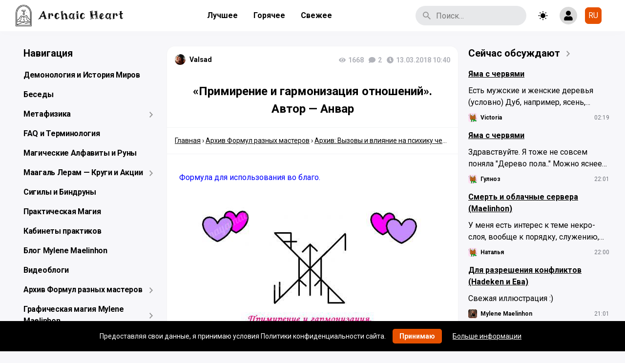

--- FILE ---
content_type: text/html; charset=UTF-8
request_url: https://maelinhon.org/primirenie-i-garmonizatsiya-otnoshenij-avtor-anvar/
body_size: 37807
content:
<!doctype html>
<html dir="ltr" lang="ru-RU" prefix="og: https://ogp.me/ns#" class="no-js">
<head>
    <meta http-equiv="Content-Type" content="text/html; charset=utf-8">
    <meta name="yandex-verification" content="74f6136425d77bf6"/>

    <meta name="viewport" content="width=device-width, initial-scale=1, maximum-scale=5">

    <link rel="shortcut icon" href="https://maelinhon.org/wp-content/uploads/2025/07/cropped-logochernyj25-1.jpg">

	<title>«Примирение и гармонизация отношений». Автор — Анвар | A r c h a i c H e a r t</title>
	<style>img:is([sizes="auto" i], [sizes^="auto," i]) { contain-intrinsic-size: 3000px 1500px }</style>
	
		<!-- All in One SEO 4.9.3 - aioseo.com -->
	<meta name="description" content="Формула для использования во благо. На изображении с формулой в принципе есть все описание, но еще раз повторюсь: наносить на совместное фото, или на совместный огуречный рисунок. Идентификация кровью/слюной не нужна, поскольку формула наноситься на совместное фото. Принцип работы формулы - примирение и гармонизация. В качестве присушки и приворота не применялась, думаю, можно и на" />
	<meta name="robots" content="max-image-preview:large" />
	<meta name="author" content="Valsad"/>
	<meta name="yandex-verification" content="74f6136425d77bf6" />
	<meta name="keywords" content="анвар,влияние на человека,психология,архив: вызовы и влияние на психику человека" />
	<link rel="canonical" href="https://maelinhon.org/primirenie-i-garmonizatsiya-otnoshenij-avtor-anvar/" />
	<meta name="generator" content="All in One SEO (AIOSEO) 4.9.3" />
		<meta property="og:locale" content="ru_RU" />
		<meta property="og:site_name" content="A r c h a i c  H e a r t" />
		<meta property="og:type" content="article" />
		<meta property="og:title" content="«Примирение и гармонизация отношений». Автор — Анвар | A r c h a i c H e a r t" />
		<meta property="og:description" content="Формула для использования во благо. На изображении с формулой в принципе есть все описание, но еще раз повторюсь: наносить на совместное фото, или на совместный огуречный рисунок. Идентификация кровью/слюной не нужна, поскольку формула наноситься на совместное фото. Принцип работы формулы - примирение и гармонизация. В качестве присушки и приворота не применялась, думаю, можно и на" />
		<meta property="og:url" content="https://maelinhon.org/primirenie-i-garmonizatsiya-otnoshenij-avtor-anvar/" />
		<meta property="fb:admins" content="688403710" />
		<meta property="og:image" content="https://maelinhon.org/wp-content/uploads/2025/10/blju.jpg" />
		<meta property="og:image:secure_url" content="https://maelinhon.org/wp-content/uploads/2025/10/blju.jpg" />
		<meta property="og:image:width" content="1500" />
		<meta property="og:image:height" content="844" />
		<meta property="article:tag" content="анвар" />
		<meta property="article:tag" content="влияние на человека" />
		<meta property="article:tag" content="психология" />
		<meta property="article:tag" content="архив: вызовы и влияние на психику человека" />
		<meta property="article:published_time" content="2018-03-13T10:40:01+00:00" />
		<meta property="article:modified_time" content="2023-05-16T17:17:10+00:00" />
		<meta property="article:publisher" content="https://www.facebook.com/sathelard/" />
		<meta name="twitter:card" content="summary_large_image" />
		<meta name="twitter:title" content="«Примирение и гармонизация отношений». Автор — Анвар | A r c h a i c H e a r t" />
		<meta name="twitter:description" content="Формула для использования во благо. На изображении с формулой в принципе есть все описание, но еще раз повторюсь: наносить на совместное фото, или на совместный огуречный рисунок. Идентификация кровью/слюной не нужна, поскольку формула наноситься на совместное фото. Принцип работы формулы - примирение и гармонизация. В качестве присушки и приворота не применялась, думаю, можно и на" />
		<meta name="twitter:image" content="https://maelinhon.org/wp-content/uploads/2025/10/blju.jpg" />
		<script type="application/ld+json" class="aioseo-schema">
			{"@context":"https:\/\/schema.org","@graph":[{"@type":"Article","@id":"https:\/\/maelinhon.org\/primirenie-i-garmonizatsiya-otnoshenij-avtor-anvar\/#article","name":"\u00ab\u041f\u0440\u0438\u043c\u0438\u0440\u0435\u043d\u0438\u0435 \u0438 \u0433\u0430\u0440\u043c\u043e\u043d\u0438\u0437\u0430\u0446\u0438\u044f \u043e\u0442\u043d\u043e\u0448\u0435\u043d\u0438\u0439\u00bb. \u0410\u0432\u0442\u043e\u0440 \u2014 \u0410\u043d\u0432\u0430\u0440 | A r c h a i c H e a r t","headline":"&#171;\u041f\u0440\u0438\u043c\u0438\u0440\u0435\u043d\u0438\u0435 \u0438 \u0433\u0430\u0440\u043c\u043e\u043d\u0438\u0437\u0430\u0446\u0438\u044f \u043e\u0442\u043d\u043e\u0448\u0435\u043d\u0438\u0439&#187;. \u0410\u0432\u0442\u043e\u0440 &#8212; \u0410\u043d\u0432\u0430\u0440","author":{"@id":"https:\/\/maelinhon.org\/author\/valsad\/#author"},"publisher":{"@id":"https:\/\/maelinhon.org\/#person"},"image":{"@type":"ImageObject","url":"https:\/\/maelinhon.org\/wp-content\/uploads\/2018\/03\/29612cace144d7e9492f757d8115a425727f4.jpg","@id":"https:\/\/maelinhon.org\/primirenie-i-garmonizatsiya-otnoshenij-avtor-anvar\/#articleImage","width":484,"height":480},"datePublished":"2018-03-13T10:40:01+02:00","dateModified":"2023-05-16T19:17:10+02:00","inLanguage":"ru-RU","commentCount":2,"mainEntityOfPage":{"@id":"https:\/\/maelinhon.org\/primirenie-i-garmonizatsiya-otnoshenij-avtor-anvar\/#webpage"},"isPartOf":{"@id":"https:\/\/maelinhon.org\/primirenie-i-garmonizatsiya-otnoshenij-avtor-anvar\/#webpage"},"articleSection":"\u0410\u0440\u0445\u0438\u0432: \u0412\u044b\u0437\u043e\u0432\u044b \u0438 \u0432\u043b\u0438\u044f\u043d\u0438\u0435 \u043d\u0430 \u043f\u0441\u0438\u0445\u0438\u043a\u0443 \u0447\u0435\u043b\u043e\u0432\u0435\u043a\u0430, \u0410\u043d\u0432\u0430\u0440, \u0412\u043b\u0438\u044f\u043d\u0438\u0435 \u043d\u0430 \u0447\u0435\u043b\u043e\u0432\u0435\u043a\u0430, \u041f\u0441\u0438\u0445\u043e\u043b\u043e\u0433\u0438\u044f, \u0420\u0443\u0441\u0441\u043a\u0438\u0439"},{"@type":"BreadcrumbList","@id":"https:\/\/maelinhon.org\/primirenie-i-garmonizatsiya-otnoshenij-avtor-anvar\/#breadcrumblist","itemListElement":[{"@type":"ListItem","@id":"https:\/\/maelinhon.org#listItem","position":1,"name":"Home","item":"https:\/\/maelinhon.org","nextItem":{"@type":"ListItem","@id":"https:\/\/maelinhon.org\/category\/arhiv-formul-raznyh-masterov\/#listItem","name":"\u0410\u0440\u0445\u0438\u0432 \u0424\u043e\u0440\u043c\u0443\u043b \u0440\u0430\u0437\u043d\u044b\u0445 \u043c\u0430\u0441\u0442\u0435\u0440\u043e\u0432"}},{"@type":"ListItem","@id":"https:\/\/maelinhon.org\/category\/arhiv-formul-raznyh-masterov\/#listItem","position":2,"name":"\u0410\u0440\u0445\u0438\u0432 \u0424\u043e\u0440\u043c\u0443\u043b \u0440\u0430\u0437\u043d\u044b\u0445 \u043c\u0430\u0441\u0442\u0435\u0440\u043e\u0432","item":"https:\/\/maelinhon.org\/category\/arhiv-formul-raznyh-masterov\/","nextItem":{"@type":"ListItem","@id":"https:\/\/maelinhon.org\/category\/arhiv-formul-raznyh-masterov\/psihologicheskie-i-lichnostnye-formuly\/#listItem","name":"\u0410\u0440\u0445\u0438\u0432: \u0412\u044b\u0437\u043e\u0432\u044b \u0438 \u0432\u043b\u0438\u044f\u043d\u0438\u0435 \u043d\u0430 \u043f\u0441\u0438\u0445\u0438\u043a\u0443 \u0447\u0435\u043b\u043e\u0432\u0435\u043a\u0430"},"previousItem":{"@type":"ListItem","@id":"https:\/\/maelinhon.org#listItem","name":"Home"}},{"@type":"ListItem","@id":"https:\/\/maelinhon.org\/category\/arhiv-formul-raznyh-masterov\/psihologicheskie-i-lichnostnye-formuly\/#listItem","position":3,"name":"\u0410\u0440\u0445\u0438\u0432: \u0412\u044b\u0437\u043e\u0432\u044b \u0438 \u0432\u043b\u0438\u044f\u043d\u0438\u0435 \u043d\u0430 \u043f\u0441\u0438\u0445\u0438\u043a\u0443 \u0447\u0435\u043b\u043e\u0432\u0435\u043a\u0430","item":"https:\/\/maelinhon.org\/category\/arhiv-formul-raznyh-masterov\/psihologicheskie-i-lichnostnye-formuly\/","nextItem":{"@type":"ListItem","@id":"https:\/\/maelinhon.org\/primirenie-i-garmonizatsiya-otnoshenij-avtor-anvar\/#listItem","name":"&#171;\u041f\u0440\u0438\u043c\u0438\u0440\u0435\u043d\u0438\u0435 \u0438 \u0433\u0430\u0440\u043c\u043e\u043d\u0438\u0437\u0430\u0446\u0438\u044f \u043e\u0442\u043d\u043e\u0448\u0435\u043d\u0438\u0439&#187;. \u0410\u0432\u0442\u043e\u0440 &#8212; \u0410\u043d\u0432\u0430\u0440"},"previousItem":{"@type":"ListItem","@id":"https:\/\/maelinhon.org\/category\/arhiv-formul-raznyh-masterov\/#listItem","name":"\u0410\u0440\u0445\u0438\u0432 \u0424\u043e\u0440\u043c\u0443\u043b \u0440\u0430\u0437\u043d\u044b\u0445 \u043c\u0430\u0441\u0442\u0435\u0440\u043e\u0432"}},{"@type":"ListItem","@id":"https:\/\/maelinhon.org\/primirenie-i-garmonizatsiya-otnoshenij-avtor-anvar\/#listItem","position":4,"name":"&#171;\u041f\u0440\u0438\u043c\u0438\u0440\u0435\u043d\u0438\u0435 \u0438 \u0433\u0430\u0440\u043c\u043e\u043d\u0438\u0437\u0430\u0446\u0438\u044f \u043e\u0442\u043d\u043e\u0448\u0435\u043d\u0438\u0439&#187;. \u0410\u0432\u0442\u043e\u0440 &#8212; \u0410\u043d\u0432\u0430\u0440","previousItem":{"@type":"ListItem","@id":"https:\/\/maelinhon.org\/category\/arhiv-formul-raznyh-masterov\/psihologicheskie-i-lichnostnye-formuly\/#listItem","name":"\u0410\u0440\u0445\u0438\u0432: \u0412\u044b\u0437\u043e\u0432\u044b \u0438 \u0432\u043b\u0438\u044f\u043d\u0438\u0435 \u043d\u0430 \u043f\u0441\u0438\u0445\u0438\u043a\u0443 \u0447\u0435\u043b\u043e\u0432\u0435\u043a\u0430"}}]},{"@type":"Person","@id":"https:\/\/maelinhon.org\/#person","name":"Mylene Maelinhon","image":{"@type":"ImageObject","@id":"https:\/\/maelinhon.org\/primirenie-i-garmonizatsiya-otnoshenij-avtor-anvar\/#personImage","url":"https:\/\/sun6-22.userapi.com\/s\/v1\/ig2\/WYZ5Wj2i0NK-dT2iZrSQ6mLTN352p97HyAqE70-6iHpxqYz5tWRi54at8T1oz5Vm4xYmhbp2SO-guBJbjAplPvIl.jpg?quality=95&crop=0,504,1920,1920&as=32x32,48x48,72x72,108x108,160x160,240x240,360x360,480x480,540x540,640x640,720x720,1080x1080,1280x1280,1440x1440&ava=1&cs=50x50","width":96,"height":96,"caption":"Mylene Maelinhon"},"sameAs":["https:\/\/www.pinterest.com\/maelinhon\/","https:\/\/www.youtube.com\/@MyleneMaelinhon","https:\/\/bsky.app\/profile\/maelinhon.bsky.social","https:\/\/t.me\/MyleneMaelinhon"]},{"@type":"Person","@id":"https:\/\/maelinhon.org\/author\/valsad\/#author","url":"https:\/\/maelinhon.org\/author\/valsad\/","name":"Valsad","image":{"@type":"ImageObject","@id":"https:\/\/maelinhon.org\/primirenie-i-garmonizatsiya-otnoshenij-avtor-anvar\/#authorImage","url":"https:\/\/lh3.googleusercontent.com\/a\/ACg8ocJnVDzGmzKakaM3GVd3mO_hBE_9_AzeloLQNaII3WlpW-A7-5bJDA=s96-c","width":96,"height":96,"caption":"Valsad"}},{"@type":"WebPage","@id":"https:\/\/maelinhon.org\/primirenie-i-garmonizatsiya-otnoshenij-avtor-anvar\/#webpage","url":"https:\/\/maelinhon.org\/primirenie-i-garmonizatsiya-otnoshenij-avtor-anvar\/","name":"\u00ab\u041f\u0440\u0438\u043c\u0438\u0440\u0435\u043d\u0438\u0435 \u0438 \u0433\u0430\u0440\u043c\u043e\u043d\u0438\u0437\u0430\u0446\u0438\u044f \u043e\u0442\u043d\u043e\u0448\u0435\u043d\u0438\u0439\u00bb. \u0410\u0432\u0442\u043e\u0440 \u2014 \u0410\u043d\u0432\u0430\u0440 | A r c h a i c H e a r t","description":"\u0424\u043e\u0440\u043c\u0443\u043b\u0430 \u0434\u043b\u044f \u0438\u0441\u043f\u043e\u043b\u044c\u0437\u043e\u0432\u0430\u043d\u0438\u044f \u0432\u043e \u0431\u043b\u0430\u0433\u043e. \u041d\u0430 \u0438\u0437\u043e\u0431\u0440\u0430\u0436\u0435\u043d\u0438\u0438 \u0441 \u0444\u043e\u0440\u043c\u0443\u043b\u043e\u0439 \u0432 \u043f\u0440\u0438\u043d\u0446\u0438\u043f\u0435 \u0435\u0441\u0442\u044c \u0432\u0441\u0435 \u043e\u043f\u0438\u0441\u0430\u043d\u0438\u0435, \u043d\u043e \u0435\u0449\u0435 \u0440\u0430\u0437 \u043f\u043e\u0432\u0442\u043e\u0440\u044e\u0441\u044c: \u043d\u0430\u043d\u043e\u0441\u0438\u0442\u044c \u043d\u0430 \u0441\u043e\u0432\u043c\u0435\u0441\u0442\u043d\u043e\u0435 \u0444\u043e\u0442\u043e, \u0438\u043b\u0438 \u043d\u0430 \u0441\u043e\u0432\u043c\u0435\u0441\u0442\u043d\u044b\u0439 \u043e\u0433\u0443\u0440\u0435\u0447\u043d\u044b\u0439 \u0440\u0438\u0441\u0443\u043d\u043e\u043a. \u0418\u0434\u0435\u043d\u0442\u0438\u0444\u0438\u043a\u0430\u0446\u0438\u044f \u043a\u0440\u043e\u0432\u044c\u044e\/\u0441\u043b\u044e\u043d\u043e\u0439 \u043d\u0435 \u043d\u0443\u0436\u043d\u0430, \u043f\u043e\u0441\u043a\u043e\u043b\u044c\u043a\u0443 \u0444\u043e\u0440\u043c\u0443\u043b\u0430 \u043d\u0430\u043d\u043e\u0441\u0438\u0442\u044c\u0441\u044f \u043d\u0430 \u0441\u043e\u0432\u043c\u0435\u0441\u0442\u043d\u043e\u0435 \u0444\u043e\u0442\u043e. \u041f\u0440\u0438\u043d\u0446\u0438\u043f \u0440\u0430\u0431\u043e\u0442\u044b \u0444\u043e\u0440\u043c\u0443\u043b\u044b - \u043f\u0440\u0438\u043c\u0438\u0440\u0435\u043d\u0438\u0435 \u0438 \u0433\u0430\u0440\u043c\u043e\u043d\u0438\u0437\u0430\u0446\u0438\u044f. \u0412 \u043a\u0430\u0447\u0435\u0441\u0442\u0432\u0435 \u043f\u0440\u0438\u0441\u0443\u0448\u043a\u0438 \u0438 \u043f\u0440\u0438\u0432\u043e\u0440\u043e\u0442\u0430 \u043d\u0435 \u043f\u0440\u0438\u043c\u0435\u043d\u044f\u043b\u0430\u0441\u044c, \u0434\u0443\u043c\u0430\u044e, \u043c\u043e\u0436\u043d\u043e \u0438 \u043d\u0430","inLanguage":"ru-RU","isPartOf":{"@id":"https:\/\/maelinhon.org\/#website"},"breadcrumb":{"@id":"https:\/\/maelinhon.org\/primirenie-i-garmonizatsiya-otnoshenij-avtor-anvar\/#breadcrumblist"},"author":{"@id":"https:\/\/maelinhon.org\/author\/valsad\/#author"},"creator":{"@id":"https:\/\/maelinhon.org\/author\/valsad\/#author"},"datePublished":"2018-03-13T10:40:01+02:00","dateModified":"2023-05-16T19:17:10+02:00"},{"@type":"WebSite","@id":"https:\/\/maelinhon.org\/#website","url":"https:\/\/maelinhon.org\/","name":"A r c h a i c\u00a0 H e a r t","description":"\u0412\u0441\u044f \u043c\u0430\u0433\u0438\u044f \u0442\u0435\u043f\u0435\u0440\u044c \u0437\u0434\u0435\u0441\u044c. \u0421\u0430\u043c\u044b\u0439 \u043f\u043e\u043b\u043d\u044b\u0439 \u0430\u0440\u0445\u0438\u0432 \u0440\u0443\u043d\u0438\u043a\u0438, \u043c\u0430\u0433\u0438\u0438 \u0438 \u044d\u0437\u043e\u0442\u0435\u0440\u0438\u043a\u0438.","inLanguage":"ru-RU","publisher":{"@id":"https:\/\/maelinhon.org\/#person"}}]}
		</script>
		<!-- All in One SEO -->


            <script data-no-defer="1" data-ezscrex="false" data-cfasync="false" data-pagespeed-no-defer data-cookieconsent="ignore">
                var ctPublicFunctions = {"_ajax_nonce":"59adc951b4","_rest_nonce":"67e1645c35","_ajax_url":"\/wp-admin\/admin-ajax.php","_rest_url":"https:\/\/maelinhon.org\/wp-json\/","data__cookies_type":"alternative","data__ajax_type":"rest","data__bot_detector_enabled":"0","data__frontend_data_log_enabled":1,"cookiePrefix":"","wprocket_detected":false,"host_url":"maelinhon.org","text__ee_click_to_select":"\u041d\u0430\u0436\u043c\u0438\u0442\u0435 \u0434\u043b\u044f \u0432\u044b\u0431\u043e\u0440\u0430 \u0432\u0441\u0435\u0445 \u0434\u0430\u043d\u043d\u044b\u0445","text__ee_original_email":"\u041f\u043e\u043b\u043d\u044b\u0435 \u0434\u0430\u043d\u043d\u044b\u0435 \u0442\u0430\u043a\u0438\u0435","text__ee_got_it":"\u041f\u043e\u043b\u0443\u0447\u0438\u043b\u043e\u0441\u044c","text__ee_blocked":"\u0417\u0430\u0431\u043b\u043e\u043a\u0438\u0440\u043e\u0432\u0430\u043d\u043e","text__ee_cannot_connect":"\u041f\u043e\u0434\u043a\u043b\u044e\u0447\u0438\u0442\u044c\u0441\u044f \u043d\u0435 \u043f\u043e\u043b\u0443\u0447\u0438\u043b\u043e\u0441\u044c","text__ee_cannot_decode":"\u0420\u0430\u0441\u043a\u043e\u0434\u0438\u0440\u043e\u0432\u0430\u0442\u044c \u043f\u043e\u0447\u0442\u0443 \u043d\u0435 \u043f\u043e\u043b\u0443\u0447\u0438\u043b\u043e\u0441\u044c. \u041f\u0440\u0438\u0447\u0438\u043d\u0430 \u043d\u0435\u0438\u0437\u0432\u0435\u0441\u0442\u043d\u0430","text__ee_email_decoder":"\u0420\u0430\u0441\u043a\u043e\u0434\u0438\u0440\u043e\u0432\u0449\u0438\u043a \u043f\u043e\u0447\u0442 \u043e\u0442 CleanTalk","text__ee_wait_for_decoding":"\u041c\u0430\u0433\u0438\u044f \u0432 \u0434\u0435\u0439\u0441\u0442\u0432\u0438\u0438!","text__ee_decoding_process":"\u041f\u043e\u0436\u0430\u043b\u0443\u0439\u0441\u0442\u0430, \u043f\u043e\u0434\u043e\u0436\u0434\u0438\u0442\u0435 \u043d\u0435\u0441\u043a\u043e\u043b\u044c\u043a\u043e \u0441\u0435\u043a\u0443\u043d\u0434 \u0434\u043b\u044f \u0434\u0435\u043a\u043e\u0434\u0438\u0440\u043e\u0432\u0430\u043d\u0438\u044f \u0434\u0430\u043d\u043d\u044b\u0445."}
            </script>
        
            <script data-no-defer="1" data-ezscrex="false" data-cfasync="false" data-pagespeed-no-defer data-cookieconsent="ignore">
                var ctPublic = {"_ajax_nonce":"59adc951b4","settings__forms__check_internal":"0","settings__forms__check_external":"0","settings__forms__force_protection":"0","settings__forms__search_test":"0","settings__forms__wc_add_to_cart":"0","settings__data__bot_detector_enabled":"0","settings__sfw__anti_crawler":0,"blog_home":"https:\/\/maelinhon.org\/","pixel__setting":"0","pixel__enabled":false,"pixel__url":null,"data__email_check_before_post":"1","data__email_check_exist_post":"0","data__cookies_type":"alternative","data__key_is_ok":true,"data__visible_fields_required":true,"wl_brandname":"Anti-Spam by CleanTalk","wl_brandname_short":"CleanTalk","ct_checkjs_key":1978284943,"emailEncoderPassKey":"824983a4a93650c6e5bea1e9c500d26b","bot_detector_forms_excluded":"W10=","advancedCacheExists":true,"varnishCacheExists":false,"wc_ajax_add_to_cart":false}
            </script>
        <link rel='dns-prefetch' href='//cdnjs.cloudflare.com' />
<link rel='dns-prefetch' href='//fonts.googleapis.com' />
<link rel="alternate" type="application/rss+xml" title="A r c h a i c  H e a r t &raquo; Лента" href="https://maelinhon.org/feed/" />
<link rel="alternate" type="application/rss+xml" title="A r c h a i c  H e a r t &raquo; Лента комментариев" href="https://maelinhon.org/comments/feed/" />
<link rel="alternate" type="application/rss+xml" title="A r c h a i c  H e a r t &raquo; Лента комментариев к &laquo;&#171;Примирение и гармонизация отношений&#187;. Автор &#8212; Анвар&raquo;" href="https://maelinhon.org/primirenie-i-garmonizatsiya-otnoshenij-avtor-anvar/feed/" />
<script type="text/javascript">
/* <![CDATA[ */
window._wpemojiSettings = {"baseUrl":"https:\/\/s.w.org\/images\/core\/emoji\/16.0.1\/72x72\/","ext":".png","svgUrl":"https:\/\/s.w.org\/images\/core\/emoji\/16.0.1\/svg\/","svgExt":".svg","source":{"concatemoji":"https:\/\/maelinhon.org\/wp-includes\/js\/wp-emoji-release.min.js?ver=6.8.3"}};
/*! This file is auto-generated */
!function(s,n){var o,i,e;function c(e){try{var t={supportTests:e,timestamp:(new Date).valueOf()};sessionStorage.setItem(o,JSON.stringify(t))}catch(e){}}function p(e,t,n){e.clearRect(0,0,e.canvas.width,e.canvas.height),e.fillText(t,0,0);var t=new Uint32Array(e.getImageData(0,0,e.canvas.width,e.canvas.height).data),a=(e.clearRect(0,0,e.canvas.width,e.canvas.height),e.fillText(n,0,0),new Uint32Array(e.getImageData(0,0,e.canvas.width,e.canvas.height).data));return t.every(function(e,t){return e===a[t]})}function u(e,t){e.clearRect(0,0,e.canvas.width,e.canvas.height),e.fillText(t,0,0);for(var n=e.getImageData(16,16,1,1),a=0;a<n.data.length;a++)if(0!==n.data[a])return!1;return!0}function f(e,t,n,a){switch(t){case"flag":return n(e,"\ud83c\udff3\ufe0f\u200d\u26a7\ufe0f","\ud83c\udff3\ufe0f\u200b\u26a7\ufe0f")?!1:!n(e,"\ud83c\udde8\ud83c\uddf6","\ud83c\udde8\u200b\ud83c\uddf6")&&!n(e,"\ud83c\udff4\udb40\udc67\udb40\udc62\udb40\udc65\udb40\udc6e\udb40\udc67\udb40\udc7f","\ud83c\udff4\u200b\udb40\udc67\u200b\udb40\udc62\u200b\udb40\udc65\u200b\udb40\udc6e\u200b\udb40\udc67\u200b\udb40\udc7f");case"emoji":return!a(e,"\ud83e\udedf")}return!1}function g(e,t,n,a){var r="undefined"!=typeof WorkerGlobalScope&&self instanceof WorkerGlobalScope?new OffscreenCanvas(300,150):s.createElement("canvas"),o=r.getContext("2d",{willReadFrequently:!0}),i=(o.textBaseline="top",o.font="600 32px Arial",{});return e.forEach(function(e){i[e]=t(o,e,n,a)}),i}function t(e){var t=s.createElement("script");t.src=e,t.defer=!0,s.head.appendChild(t)}"undefined"!=typeof Promise&&(o="wpEmojiSettingsSupports",i=["flag","emoji"],n.supports={everything:!0,everythingExceptFlag:!0},e=new Promise(function(e){s.addEventListener("DOMContentLoaded",e,{once:!0})}),new Promise(function(t){var n=function(){try{var e=JSON.parse(sessionStorage.getItem(o));if("object"==typeof e&&"number"==typeof e.timestamp&&(new Date).valueOf()<e.timestamp+604800&&"object"==typeof e.supportTests)return e.supportTests}catch(e){}return null}();if(!n){if("undefined"!=typeof Worker&&"undefined"!=typeof OffscreenCanvas&&"undefined"!=typeof URL&&URL.createObjectURL&&"undefined"!=typeof Blob)try{var e="postMessage("+g.toString()+"("+[JSON.stringify(i),f.toString(),p.toString(),u.toString()].join(",")+"));",a=new Blob([e],{type:"text/javascript"}),r=new Worker(URL.createObjectURL(a),{name:"wpTestEmojiSupports"});return void(r.onmessage=function(e){c(n=e.data),r.terminate(),t(n)})}catch(e){}c(n=g(i,f,p,u))}t(n)}).then(function(e){for(var t in e)n.supports[t]=e[t],n.supports.everything=n.supports.everything&&n.supports[t],"flag"!==t&&(n.supports.everythingExceptFlag=n.supports.everythingExceptFlag&&n.supports[t]);n.supports.everythingExceptFlag=n.supports.everythingExceptFlag&&!n.supports.flag,n.DOMReady=!1,n.readyCallback=function(){n.DOMReady=!0}}).then(function(){return e}).then(function(){var e;n.supports.everything||(n.readyCallback(),(e=n.source||{}).concatemoji?t(e.concatemoji):e.wpemoji&&e.twemoji&&(t(e.twemoji),t(e.wpemoji)))}))}((window,document),window._wpemojiSettings);
/* ]]> */
</script>
<style id='wp-emoji-styles-inline-css' type='text/css'>

	img.wp-smiley, img.emoji {
		display: inline !important;
		border: none !important;
		box-shadow: none !important;
		height: 1em !important;
		width: 1em !important;
		margin: 0 0.07em !important;
		vertical-align: -0.1em !important;
		background: none !important;
		padding: 0 !important;
	}
</style>
<link rel='stylesheet' id='wp-block-library-css' href='https://maelinhon.org/wp-includes/css/dist/block-library/style.min.css?ver=6.8.3' type='text/css' media='all' />
<style id='classic-theme-styles-inline-css' type='text/css'>
/*! This file is auto-generated */
.wp-block-button__link{color:#fff;background-color:#32373c;border-radius:9999px;box-shadow:none;text-decoration:none;padding:calc(.667em + 2px) calc(1.333em + 2px);font-size:1.125em}.wp-block-file__button{background:#32373c;color:#fff;text-decoration:none}
</style>
<link rel='stylesheet' id='aioseo/css/src/vue/standalone/blocks/table-of-contents/global.scss-css' href='https://maelinhon.org/wp-content/plugins/all-in-one-seo-pack/dist/Lite/assets/css/table-of-contents/global.e90f6d47.css?ver=4.9.3' type='text/css' media='all' />
<style id='global-styles-inline-css' type='text/css'>
:root{--wp--preset--aspect-ratio--square: 1;--wp--preset--aspect-ratio--4-3: 4/3;--wp--preset--aspect-ratio--3-4: 3/4;--wp--preset--aspect-ratio--3-2: 3/2;--wp--preset--aspect-ratio--2-3: 2/3;--wp--preset--aspect-ratio--16-9: 16/9;--wp--preset--aspect-ratio--9-16: 9/16;--wp--preset--color--black: #000000;--wp--preset--color--cyan-bluish-gray: #abb8c3;--wp--preset--color--white: #ffffff;--wp--preset--color--pale-pink: #f78da7;--wp--preset--color--vivid-red: #cf2e2e;--wp--preset--color--luminous-vivid-orange: #ff6900;--wp--preset--color--luminous-vivid-amber: #fcb900;--wp--preset--color--light-green-cyan: #7bdcb5;--wp--preset--color--vivid-green-cyan: #00d084;--wp--preset--color--pale-cyan-blue: #8ed1fc;--wp--preset--color--vivid-cyan-blue: #0693e3;--wp--preset--color--vivid-purple: #9b51e0;--wp--preset--gradient--vivid-cyan-blue-to-vivid-purple: linear-gradient(135deg,rgba(6,147,227,1) 0%,rgb(155,81,224) 100%);--wp--preset--gradient--light-green-cyan-to-vivid-green-cyan: linear-gradient(135deg,rgb(122,220,180) 0%,rgb(0,208,130) 100%);--wp--preset--gradient--luminous-vivid-amber-to-luminous-vivid-orange: linear-gradient(135deg,rgba(252,185,0,1) 0%,rgba(255,105,0,1) 100%);--wp--preset--gradient--luminous-vivid-orange-to-vivid-red: linear-gradient(135deg,rgba(255,105,0,1) 0%,rgb(207,46,46) 100%);--wp--preset--gradient--very-light-gray-to-cyan-bluish-gray: linear-gradient(135deg,rgb(238,238,238) 0%,rgb(169,184,195) 100%);--wp--preset--gradient--cool-to-warm-spectrum: linear-gradient(135deg,rgb(74,234,220) 0%,rgb(151,120,209) 20%,rgb(207,42,186) 40%,rgb(238,44,130) 60%,rgb(251,105,98) 80%,rgb(254,248,76) 100%);--wp--preset--gradient--blush-light-purple: linear-gradient(135deg,rgb(255,206,236) 0%,rgb(152,150,240) 100%);--wp--preset--gradient--blush-bordeaux: linear-gradient(135deg,rgb(254,205,165) 0%,rgb(254,45,45) 50%,rgb(107,0,62) 100%);--wp--preset--gradient--luminous-dusk: linear-gradient(135deg,rgb(255,203,112) 0%,rgb(199,81,192) 50%,rgb(65,88,208) 100%);--wp--preset--gradient--pale-ocean: linear-gradient(135deg,rgb(255,245,203) 0%,rgb(182,227,212) 50%,rgb(51,167,181) 100%);--wp--preset--gradient--electric-grass: linear-gradient(135deg,rgb(202,248,128) 0%,rgb(113,206,126) 100%);--wp--preset--gradient--midnight: linear-gradient(135deg,rgb(2,3,129) 0%,rgb(40,116,252) 100%);--wp--preset--font-size--small: 13px;--wp--preset--font-size--medium: 20px;--wp--preset--font-size--large: 36px;--wp--preset--font-size--x-large: 42px;--wp--preset--spacing--20: 0.44rem;--wp--preset--spacing--30: 0.67rem;--wp--preset--spacing--40: 1rem;--wp--preset--spacing--50: 1.5rem;--wp--preset--spacing--60: 2.25rem;--wp--preset--spacing--70: 3.38rem;--wp--preset--spacing--80: 5.06rem;--wp--preset--shadow--natural: 6px 6px 9px rgba(0, 0, 0, 0.2);--wp--preset--shadow--deep: 12px 12px 50px rgba(0, 0, 0, 0.4);--wp--preset--shadow--sharp: 6px 6px 0px rgba(0, 0, 0, 0.2);--wp--preset--shadow--outlined: 6px 6px 0px -3px rgba(255, 255, 255, 1), 6px 6px rgba(0, 0, 0, 1);--wp--preset--shadow--crisp: 6px 6px 0px rgba(0, 0, 0, 1);}:where(.is-layout-flex){gap: 0.5em;}:where(.is-layout-grid){gap: 0.5em;}body .is-layout-flex{display: flex;}.is-layout-flex{flex-wrap: wrap;align-items: center;}.is-layout-flex > :is(*, div){margin: 0;}body .is-layout-grid{display: grid;}.is-layout-grid > :is(*, div){margin: 0;}:where(.wp-block-columns.is-layout-flex){gap: 2em;}:where(.wp-block-columns.is-layout-grid){gap: 2em;}:where(.wp-block-post-template.is-layout-flex){gap: 1.25em;}:where(.wp-block-post-template.is-layout-grid){gap: 1.25em;}.has-black-color{color: var(--wp--preset--color--black) !important;}.has-cyan-bluish-gray-color{color: var(--wp--preset--color--cyan-bluish-gray) !important;}.has-white-color{color: var(--wp--preset--color--white) !important;}.has-pale-pink-color{color: var(--wp--preset--color--pale-pink) !important;}.has-vivid-red-color{color: var(--wp--preset--color--vivid-red) !important;}.has-luminous-vivid-orange-color{color: var(--wp--preset--color--luminous-vivid-orange) !important;}.has-luminous-vivid-amber-color{color: var(--wp--preset--color--luminous-vivid-amber) !important;}.has-light-green-cyan-color{color: var(--wp--preset--color--light-green-cyan) !important;}.has-vivid-green-cyan-color{color: var(--wp--preset--color--vivid-green-cyan) !important;}.has-pale-cyan-blue-color{color: var(--wp--preset--color--pale-cyan-blue) !important;}.has-vivid-cyan-blue-color{color: var(--wp--preset--color--vivid-cyan-blue) !important;}.has-vivid-purple-color{color: var(--wp--preset--color--vivid-purple) !important;}.has-black-background-color{background-color: var(--wp--preset--color--black) !important;}.has-cyan-bluish-gray-background-color{background-color: var(--wp--preset--color--cyan-bluish-gray) !important;}.has-white-background-color{background-color: var(--wp--preset--color--white) !important;}.has-pale-pink-background-color{background-color: var(--wp--preset--color--pale-pink) !important;}.has-vivid-red-background-color{background-color: var(--wp--preset--color--vivid-red) !important;}.has-luminous-vivid-orange-background-color{background-color: var(--wp--preset--color--luminous-vivid-orange) !important;}.has-luminous-vivid-amber-background-color{background-color: var(--wp--preset--color--luminous-vivid-amber) !important;}.has-light-green-cyan-background-color{background-color: var(--wp--preset--color--light-green-cyan) !important;}.has-vivid-green-cyan-background-color{background-color: var(--wp--preset--color--vivid-green-cyan) !important;}.has-pale-cyan-blue-background-color{background-color: var(--wp--preset--color--pale-cyan-blue) !important;}.has-vivid-cyan-blue-background-color{background-color: var(--wp--preset--color--vivid-cyan-blue) !important;}.has-vivid-purple-background-color{background-color: var(--wp--preset--color--vivid-purple) !important;}.has-black-border-color{border-color: var(--wp--preset--color--black) !important;}.has-cyan-bluish-gray-border-color{border-color: var(--wp--preset--color--cyan-bluish-gray) !important;}.has-white-border-color{border-color: var(--wp--preset--color--white) !important;}.has-pale-pink-border-color{border-color: var(--wp--preset--color--pale-pink) !important;}.has-vivid-red-border-color{border-color: var(--wp--preset--color--vivid-red) !important;}.has-luminous-vivid-orange-border-color{border-color: var(--wp--preset--color--luminous-vivid-orange) !important;}.has-luminous-vivid-amber-border-color{border-color: var(--wp--preset--color--luminous-vivid-amber) !important;}.has-light-green-cyan-border-color{border-color: var(--wp--preset--color--light-green-cyan) !important;}.has-vivid-green-cyan-border-color{border-color: var(--wp--preset--color--vivid-green-cyan) !important;}.has-pale-cyan-blue-border-color{border-color: var(--wp--preset--color--pale-cyan-blue) !important;}.has-vivid-cyan-blue-border-color{border-color: var(--wp--preset--color--vivid-cyan-blue) !important;}.has-vivid-purple-border-color{border-color: var(--wp--preset--color--vivid-purple) !important;}.has-vivid-cyan-blue-to-vivid-purple-gradient-background{background: var(--wp--preset--gradient--vivid-cyan-blue-to-vivid-purple) !important;}.has-light-green-cyan-to-vivid-green-cyan-gradient-background{background: var(--wp--preset--gradient--light-green-cyan-to-vivid-green-cyan) !important;}.has-luminous-vivid-amber-to-luminous-vivid-orange-gradient-background{background: var(--wp--preset--gradient--luminous-vivid-amber-to-luminous-vivid-orange) !important;}.has-luminous-vivid-orange-to-vivid-red-gradient-background{background: var(--wp--preset--gradient--luminous-vivid-orange-to-vivid-red) !important;}.has-very-light-gray-to-cyan-bluish-gray-gradient-background{background: var(--wp--preset--gradient--very-light-gray-to-cyan-bluish-gray) !important;}.has-cool-to-warm-spectrum-gradient-background{background: var(--wp--preset--gradient--cool-to-warm-spectrum) !important;}.has-blush-light-purple-gradient-background{background: var(--wp--preset--gradient--blush-light-purple) !important;}.has-blush-bordeaux-gradient-background{background: var(--wp--preset--gradient--blush-bordeaux) !important;}.has-luminous-dusk-gradient-background{background: var(--wp--preset--gradient--luminous-dusk) !important;}.has-pale-ocean-gradient-background{background: var(--wp--preset--gradient--pale-ocean) !important;}.has-electric-grass-gradient-background{background: var(--wp--preset--gradient--electric-grass) !important;}.has-midnight-gradient-background{background: var(--wp--preset--gradient--midnight) !important;}.has-small-font-size{font-size: var(--wp--preset--font-size--small) !important;}.has-medium-font-size{font-size: var(--wp--preset--font-size--medium) !important;}.has-large-font-size{font-size: var(--wp--preset--font-size--large) !important;}.has-x-large-font-size{font-size: var(--wp--preset--font-size--x-large) !important;}
:where(.wp-block-post-template.is-layout-flex){gap: 1.25em;}:where(.wp-block-post-template.is-layout-grid){gap: 1.25em;}
:where(.wp-block-columns.is-layout-flex){gap: 2em;}:where(.wp-block-columns.is-layout-grid){gap: 2em;}
:root :where(.wp-block-pullquote){font-size: 1.5em;line-height: 1.6;}
</style>
<link rel='stylesheet' id='ark-hidecommentlinks-css' href='https://maelinhon.org/wp-content/plugins/ark-hidecommentlinks/css/ark-hidecommentlinks.css?ver=20131003' type='text/css' media='all' />
<link rel='stylesheet' id='cleantalk-public-css-css' href='https://maelinhon.org/wp-content/plugins/cleantalk-spam-protect/css/cleantalk-public.min.css?ver=6.70.1_1766169011' type='text/css' media='all' />
<link rel='stylesheet' id='cleantalk-email-decoder-css-css' href='https://maelinhon.org/wp-content/plugins/cleantalk-spam-protect/css/cleantalk-email-decoder.min.css?ver=6.70.1_1766169011' type='text/css' media='all' />
<link rel='stylesheet' id='styles-font-css' href='https://fonts.googleapis.com/css2?family=Roboto%3Awght%40400%3B700&#038;display=swap&#038;ver=6.8.3' type='text/css' media='all' />
<link rel='stylesheet' id='styles-app-css' href='https://maelinhon.org/wp-content/themes/salient2_malehon_ver01_11_2018/css/app.css?ver=1.0.11' type='text/css' media='all' />
<link rel='stylesheet' id='styles-extended-css' href='https://maelinhon.org/wp-content/themes/salient2_malehon_ver01_11_2018/css/extended.css?ver=1.0.11' type='text/css' media='all' />
<link rel='stylesheet' id='login-with-ajax-css' href='https://maelinhon.org/wp-content/plugins/login-with-ajax/templates/widget.css?ver=4.5.1' type='text/css' media='all' />
<script type="text/javascript" src="https://maelinhon.org/wp-includes/js/jquery/jquery.min.js?ver=3.7.1" id="jquery-core-js"></script>
<script type="text/javascript" src="https://maelinhon.org/wp-includes/js/jquery/jquery-migrate.min.js?ver=3.4.1" id="jquery-migrate-js"></script>
<script type="text/javascript" src="https://maelinhon.org/wp-content/plugins/miniorange-login-openid/includes/js/mo_openid_jquery.cookie.min.js?ver=6.8.3" id="js-cookie-script-js"></script>
<script type="text/javascript" src="https://maelinhon.org/wp-content/plugins/cleantalk-spam-protect/js/apbct-public-bundle_gathering.min.js?ver=6.70.1_1766169012" id="apbct-public-bundle_gathering.min-js-js"></script>
<script type="text/javascript" defer="defer" src="https://cdnjs.cloudflare.com/polyfill/v3/polyfill.min.js?features=String.prototype.replaceAll%2CArray.prototype.findIndex%2CIntersectionObserver&amp;ver=3.0.0" id="scripts-polyfill-js" defer="defer" data-wp-strategy="defer"></script>
<script type="text/javascript" defer="defer" src="https://maelinhon.org/wp-content/themes/salient2_malehon_ver01_11_2018/js/LazyLoad.min.js?ver=1.0.11" id="scripts-lazyload-js"></script>
<script type="text/javascript" src="https://maelinhon.org/wp-content/themes/salient2_malehon_ver01_11_2018/js/cookie.js?ver=1.0.11" id="scripts-cookie-js"></script>
<script type="text/javascript" src="https://maelinhon.org/wp-content/themes/salient2_malehon_ver01_11_2018/js/theme-switcher.js?ver=1.0.11" id="scripts-theme-switcher-js"></script>
<script type="text/javascript" id="login-with-ajax-js-extra">
/* <![CDATA[ */
var LWA = {"ajaxurl":"https:\/\/maelinhon.org\/wp-admin\/admin-ajax.php","off":""};
/* ]]> */
</script>
<script type="text/javascript" src="https://maelinhon.org/wp-content/plugins/login-with-ajax/templates/login-with-ajax.legacy.min.js?ver=4.5.1" id="login-with-ajax-js"></script>
<script type="text/javascript" src="https://maelinhon.org/wp-content/plugins/login-with-ajax/ajaxify/ajaxify.min.js?ver=4.5.1" id="login-with-ajax-ajaxify-js"></script>
<link rel="https://api.w.org/" href="https://maelinhon.org/wp-json/" /><link rel="alternate" title="JSON" type="application/json" href="https://maelinhon.org/wp-json/wp/v2/posts/7018" /><link rel="EditURI" type="application/rsd+xml" title="RSD" href="https://maelinhon.org/xmlrpc.php?rsd" />
<meta name="generator" content="WordPress 6.8.3" />
<link rel='shortlink' href='https://maelinhon.org/?p=7018' />
<link rel="alternate" title="oEmbed (JSON)" type="application/json+oembed" href="https://maelinhon.org/wp-json/oembed/1.0/embed?url=https%3A%2F%2Fmaelinhon.org%2Fprimirenie-i-garmonizatsiya-otnoshenij-avtor-anvar%2F" />
<link rel="alternate" title="oEmbed (XML)" type="text/xml+oembed" href="https://maelinhon.org/wp-json/oembed/1.0/embed?url=https%3A%2F%2Fmaelinhon.org%2Fprimirenie-i-garmonizatsiya-otnoshenij-avtor-anvar%2F&#038;format=xml" />
<link type="text/css" rel="stylesheet" href="https://maelinhon.org/wp-content/plugins/norse-runes-oracle/css/style.css" />
<style type="text/css">.recentcomments a{display:inline !important;padding:0 !important;margin:0 !important;}</style><link rel="icon" href="https://maelinhon.org/wp-content/uploads/2025/07/cropped-logochernyj25-1-32x32.jpg" sizes="32x32" />
<link rel="icon" href="https://maelinhon.org/wp-content/uploads/2025/07/cropped-logochernyj25-1-192x192.jpg" sizes="192x192" />
<link rel="apple-touch-icon" href="https://maelinhon.org/wp-content/uploads/2025/07/cropped-logochernyj25-1-180x180.jpg" />
<meta name="msapplication-TileImage" content="https://maelinhon.org/wp-content/uploads/2025/07/cropped-logochernyj25-1-270x270.jpg" />

    <link rel="preconnect" href="https://fonts.googleapis.com">
    <link rel="preconnect" href="https://fonts.gstatic.com" crossorigin>
    <script async src="https://pagead2.googlesyndication.com/pagead/js/adsbygoogle.js?client=ca-pub-3549594521369966" crossorigin="anonymous"></script>
</head>
<body class="wp-singular post-template-default single single-post postid-7018 single-format-standard wp-custom-logo wp-theme-salient2_malehon_ver01_11_2018">

    <header id="site-header" class="site-header">
        <div class="site-header__top">
            <div class="container">
				<a href="https://maelinhon.org/" class="custom-logo-link site-header__item" rel="home"><img width="344" height="70" src="https://maelinhon.org/wp-content/uploads/2025/07/logo-black.png" class="custom-logo" alt="A r c h a i c  H e a r t" decoding="async" /></a><ul class="header-menu site-header__item site-header__item--top">
                            <li class="header-menu__item"><a class="header-menu__link " href="https://maelinhon.org">Лучшее</a></li>
                            <li class="header-menu__item"><a class="header-menu__link " href="https://maelinhon.org/?sort_type=hot">Горячее</a></li>
                            <li class="header-menu__item"><a class="header-menu__link " href="https://maelinhon.org/?sort_type=new">Свежее</a></li>
                        </ul><div class="site-header__item"><form role="search" method="get" class="search-form" action="https://maelinhon.org/">
    <input type="text" class="search-field"
           placeholder="Поиск…"
           value=""
           name="s"
           title="Поиск…"
    >
    <input type="submit" class="search-submit" value="Search">
</form></div>        <button id="theme-toggle" type="button" aria-label="Toggle theme"
                class="site-header__item theme-toggle">
			<svg class="icon icon-sun" aria-hidden="true" role="img"> <use href="#icons-sun" xlink:href="#icons-sun"></use> </svg>        </button>
		        <button id="search-toggle" type="button" class="site-header__item search-toggle">
			<svg class="icon icon-search" aria-hidden="true" role="img"> <use href="#icons-search" xlink:href="#icons-search"></use> </svg>            <span class="screen-reader-text">Поиск</span>
        </button>
		<a class="site-header__item header-user" aria-label="Show login form" href="#"><svg xmlns="http://www.w3.org/2000/svg" width="20" height="20" fill="none" viewBox="0 0 20 20"><path d="M10 10a5 5 0 1 0 0-10 5 5 0 0 0 0 10Zm3.5 1.25h-.652a6.808 6.808 0 0 1-5.696 0H6.5a5.251 5.251 0 0 0-5.25 5.25v1.625C1.25 19.16 2.09 20 3.125 20h13.75c1.035 0 1.875-.84 1.875-1.875V16.5a5.251 5.251 0 0 0-5.25-5.25Z"/></svg></a><ul class="site-header-lang site-header__item"><select name="lang_choice_1" id="lang_choice_1" class="pll-switcher-select">
	<option value="https://maelinhon.org/primirenie-i-garmonizatsiya-otnoshenij-avtor-anvar/" lang="ru-RU" selected='selected' data-lang="{&quot;id&quot;:0,&quot;name&quot;:&quot;ru&quot;,&quot;slug&quot;:&quot;ru&quot;,&quot;dir&quot;:0}">ru</option>
	<option value="https://maelinhon.org/uk/" lang="uk" data-lang="{&quot;id&quot;:0,&quot;name&quot;:&quot;uk&quot;,&quot;slug&quot;:&quot;uk&quot;,&quot;dir&quot;:0}">uk</option>
	<option value="https://maelinhon.org/en/" lang="en-US" data-lang="{&quot;id&quot;:0,&quot;name&quot;:&quot;en&quot;,&quot;slug&quot;:&quot;en&quot;,&quot;dir&quot;:0}">en</option>

</select>
<script type="text/javascript">
					document.getElementById( "lang_choice_1" ).addEventListener( "change", function ( event ) { location.href = event.currentTarget.value; } )
				</script></ul>                    <div class="site-header__item header-hamburger">
                        <span></span>
                        <span></span>
                        <span></span>
                    </div>
                                </div>
        </div>
    </header>

    <div class="main-content">
    <div class="container">
        <div class="columns">
            <div class="column column--3 column--sidebar">
				<div class="top-nav"><h3 class="top-nav__title">Навигация</h3><div class="top-nav__container"><li id="menu-item-36908" class="menu-item menu-item-type-taxonomy menu-item-object-category menu-item-36908"><a href="https://maelinhon.org/category/demonologiya/">Демонология и История Миров</a></li>
<li id="menu-item-37182" class="menu-item menu-item-type-taxonomy menu-item-object-category menu-item-37182"><a href="https://maelinhon.org/category/demonologiya/besedy/">Беседы</a></li>
<li id="menu-item-36909" class="menu-item menu-item-type-taxonomy menu-item-object-category menu-item-has-children menu-item-36909"><a href="https://maelinhon.org/category/ba-tszy-i-metafizika-azii/">Метафизика</a>
<ul class="sub-menu">
	<li id="menu-item-37044" class="menu-item menu-item-type-taxonomy menu-item-object-category menu-item-37044"><a href="https://maelinhon.org/category/ba-tszy-i-metafizika-azii/">Метафизика, Астрология, Джйотиш, Ба-Цзы</a></li>
	<li id="menu-item-38672" class="menu-item menu-item-type-taxonomy menu-item-object-category menu-item-38672"><a href="https://maelinhon.org/category/ba-tszy-i-metafizika-azii/prognozy/">Прогнозы</a></li>
	<li id="menu-item-36950" class="menu-item menu-item-type-taxonomy menu-item-object-category menu-item-36950"><a href="https://maelinhon.org/category/ba-tszy-i-metafizika-azii/metafizicheskie-kinoobzory/">Метафизические Кинообзоры</a></li>
	<li id="menu-item-38749" class="menu-item menu-item-type-taxonomy menu-item-object-category menu-item-38749"><a href="https://maelinhon.org/category/ba-tszy-i-metafizika-azii/metafizicheskaya-botanika/">Метафизическая Ботаника</a></li>
	<li id="menu-item-37043" class="menu-item menu-item-type-taxonomy menu-item-object-category menu-item-37043"><a href="https://maelinhon.org/category/ba-tszy-i-metafizika-azii/metafizika/">Мета\Физика</a></li>
	<li id="menu-item-37046" class="menu-item menu-item-type-taxonomy menu-item-object-category menu-item-37046"><a href="https://maelinhon.org/category/ba-tszy-i-metafizika-azii/sadhany-i-tantra/">Садханы и Тантра</a></li>
</ul>
</li>
<li id="menu-item-36912" class="menu-item menu-item-type-taxonomy menu-item-object-category menu-item-36912"><a href="https://maelinhon.org/category/faq-i-terminologiya/">FAQ и Терминология</a></li>
<li id="menu-item-36910" class="menu-item menu-item-type-taxonomy menu-item-object-category menu-item-36910"><a href="https://maelinhon.org/category/magicheskie-alfavity/">Магические Алфавиты и Руны</a></li>
<li id="menu-item-36911" class="menu-item menu-item-type-taxonomy menu-item-object-category menu-item-has-children menu-item-36911"><a href="https://maelinhon.org/category/maagal-leram/">Маагаль Лерам &#8212; Круги и Акции</a>
<ul class="sub-menu">
	<li id="menu-item-37031" class="menu-item menu-item-type-taxonomy menu-item-object-category menu-item-37031"><a href="https://maelinhon.org/category/maagal-leram/">Маагаль Лерам</a></li>
	<li id="menu-item-38750" class="menu-item menu-item-type-post_type menu-item-object-post menu-item-38750"><a href="https://maelinhon.org/maagal-leram-i-kak-s-etim-rabotat/">Рэйки Маагаль Лерам и как с этим работать</a></li>
	<li id="menu-item-36986" class="menu-item menu-item-type-post_type menu-item-object-post menu-item-36986"><a href="https://maelinhon.org/psihologiya-i-vremya/">Психология и Время</a></li>
	<li id="menu-item-36987" class="menu-item menu-item-type-post_type menu-item-object-post menu-item-36987"><a href="https://maelinhon.org/maagal-antidepressant/">Маагаль Антидепрессант</a></li>
	<li id="menu-item-36989" class="menu-item menu-item-type-post_type menu-item-object-post menu-item-36989"><a href="https://maelinhon.org/lechenie-krasota-zdorove-pohudenie-i-chistki/">Лечение, красота, здоровье, похудение и чистки</a></li>
	<li id="menu-item-36982" class="menu-item menu-item-type-post_type menu-item-object-post menu-item-36982"><a href="https://maelinhon.org/krugi-dlya-magicheskogo-razvitiya/">Маагаль Лерам: круги для магического развития</a></li>
	<li id="menu-item-36988" class="menu-item menu-item-type-post_type menu-item-object-post menu-item-36988"><a href="https://maelinhon.org/kanaly-razlichnyh-bogov-i-duhov/">Каналы различных Богов и Духов</a></li>
	<li id="menu-item-36985" class="menu-item menu-item-type-post_type menu-item-object-post menu-item-36985"><a href="https://maelinhon.org/maagal-leram-lyubovnye-privorotnye-i-lichnye-chastoty/">Маагаль Лерам: любовные, приворотные и личные частоты</a></li>
	<li id="menu-item-36984" class="menu-item menu-item-type-post_type menu-item-object-post menu-item-36984"><a href="https://maelinhon.org/energeticheskie-chastoty-stihij/">Энергетические частоты Стихий</a></li>
	<li id="menu-item-36983" class="menu-item menu-item-type-post_type menu-item-object-post menu-item-36983"><a href="https://maelinhon.org/krugi-dlya-finansov-i-biznesa/">Круги для финансов и бизнеса</a></li>
</ul>
</li>
<li id="menu-item-37003" class="menu-item menu-item-type-taxonomy menu-item-object-category menu-item-37003"><a href="https://maelinhon.org/category/sigily/">Сигилы и Биндруны</a></li>
<li id="menu-item-41532" class="menu-item menu-item-type-taxonomy menu-item-object-category menu-item-41532"><a href="https://maelinhon.org/category/prakticheskaya-magiya/">Практическая Магия</a></li>
<li id="menu-item-36946" class="menu-item menu-item-type-taxonomy menu-item-object-category menu-item-36946"><a href="https://maelinhon.org/category/kabinety-praktikov/">Кабинеты практиков</a></li>
<li id="menu-item-36940" class="menu-item menu-item-type-taxonomy menu-item-object-category menu-item-36940"><a href="https://maelinhon.org/category/blog/">Блог Mylene Maelinhon</a></li>
<li id="menu-item-36941" class="menu-item menu-item-type-taxonomy menu-item-object-category menu-item-36941"><a href="https://maelinhon.org/category/videoblogi/">Видеоблоги</a></li>
<li id="menu-item-36928" class="menu-item menu-item-type-taxonomy menu-item-object-category current-post-ancestor menu-item-has-children menu-item-36928"><a href="https://maelinhon.org/category/arhiv-formul-raznyh-masterov/">Архив Формул разных мастеров</a>
<ul class="sub-menu">
	<li id="menu-item-37032" class="menu-item menu-item-type-taxonomy menu-item-object-category current-post-ancestor menu-item-37032"><a href="https://maelinhon.org/category/arhiv-formul-raznyh-masterov/">Архив руники</a></li>
	<li id="menu-item-36931" class="menu-item menu-item-type-taxonomy menu-item-object-category menu-item-36931"><a href="https://maelinhon.org/category/arhiv-formul-raznyh-masterov/formuly-dlya-udachi-i-pobed/">Архив: Для Удачи, Победы, Выигрыша, Судов и Бизнеса</a></li>
	<li id="menu-item-36932" class="menu-item menu-item-type-taxonomy menu-item-object-category menu-item-36932"><a href="https://maelinhon.org/category/arhiv-formul-raznyh-masterov/zashhity-i-ogrady/">Архив: Защиты, Мороки, Сокрытия от глаз</a></li>
	<li id="menu-item-36930" class="menu-item menu-item-type-taxonomy menu-item-object-category menu-item-36930"><a href="https://maelinhon.org/category/arhiv-formul-raznyh-masterov/denezhnye-i-karernye-formuly/">Архив: Деньги и богатство, работа, карьера, образование</a></li>
	<li id="menu-item-36929" class="menu-item menu-item-type-taxonomy menu-item-object-category current-post-ancestor current-menu-parent current-post-parent menu-item-36929"><a href="https://maelinhon.org/category/arhiv-formul-raznyh-masterov/psihologicheskie-i-lichnostnye-formuly/">Архив: Вызовы и влияние на психику человека</a></li>
	<li id="menu-item-36934" class="menu-item menu-item-type-taxonomy menu-item-object-category menu-item-36934"><a href="https://maelinhon.org/category/arhiv-formul-raznyh-masterov/arhiv-poiskoviki-i-kompasy/">Архив: Поисковики и Компасы</a></li>
	<li id="menu-item-36935" class="menu-item menu-item-type-taxonomy menu-item-object-category menu-item-36935"><a href="https://maelinhon.org/category/arhiv-formul-raznyh-masterov/porchi-kradniki-pereklady-i-pakosti/">Архив: Порчи, Крадники, Переклады, Рассорки, Чернуха</a></li>
	<li id="menu-item-36936" class="menu-item menu-item-type-taxonomy menu-item-object-category menu-item-36936"><a href="https://maelinhon.org/category/arhiv-formul-raznyh-masterov/lechebnye-formuly-arhiv-formul-raznyh-masterov/">Архив: Руны для Здоровья, Красоты, Памяти и Омоложения</a></li>
	<li id="menu-item-36937" class="menu-item menu-item-type-taxonomy menu-item-object-category menu-item-36937"><a href="https://maelinhon.org/category/arhiv-formul-raznyh-masterov/arhiv-bytovye-formuly/">Архив: Формулы для дома, быта, погоды, растений</a></li>
	<li id="menu-item-36938" class="menu-item menu-item-type-taxonomy menu-item-object-category menu-item-36938"><a href="https://maelinhon.org/category/arhiv-formul-raznyh-masterov/formuly-dlya-praktikov/">Архив: Формулы для Практиков и Сновидцев</a></li>
	<li id="menu-item-36939" class="menu-item menu-item-type-taxonomy menu-item-object-category menu-item-36939"><a href="https://maelinhon.org/category/arhiv-formul-raznyh-masterov/chistki-snyatiya-i-kachestvo-zhizni/">Архив: Чистки, Снятия блоков и Открытие дорог</a></li>
	<li id="menu-item-36933" class="menu-item menu-item-type-taxonomy menu-item-object-category menu-item-36933"><a href="https://maelinhon.org/category/arhiv-formul-raznyh-masterov/lyubovnaya-magiya-privorot-otvorot-morok-i-td/">Архив: Любовная Магия и Отношения &#8212; Привороты, Отвороты и Гармонизации</a></li>
</ul>
</li>
<li id="menu-item-36942" class="menu-item menu-item-type-taxonomy menu-item-object-category menu-item-has-children menu-item-36942"><a href="https://maelinhon.org/category/moya-grafika/">Графическая магия Mylene Maelinhon</a>
<ul class="sub-menu">
	<li id="menu-item-37030" class="menu-item menu-item-type-taxonomy menu-item-object-category menu-item-37030"><a href="https://maelinhon.org/category/moya-grafika/">Рунические формулы</a></li>
	<li id="menu-item-36945" class="menu-item menu-item-type-taxonomy menu-item-object-category menu-item-36945"><a href="https://maelinhon.org/category/moya-grafika/lechebnye-formuly/">Здоровье, Красота, Чистки и Батарейки</a></li>
	<li id="menu-item-36944" class="menu-item menu-item-type-taxonomy menu-item-object-category menu-item-36944"><a href="https://maelinhon.org/category/moya-grafika/uluchshateli-zhizni/">Защиты, Бытовые формулы, Компасы</a></li>
	<li id="menu-item-36943" class="menu-item menu-item-type-taxonomy menu-item-object-category menu-item-36943"><a href="https://maelinhon.org/category/moya-grafika/udacha-amulety-i-pobedy/">Деньги, Удача, Морок, Победа.</a></li>
	<li id="menu-item-36976" class="menu-item menu-item-type-taxonomy menu-item-object-category menu-item-36976"><a href="https://maelinhon.org/category/moya-grafika/privoroty/">Привороты, Вызовы и Любовная магия</a></li>
	<li id="menu-item-36975" class="menu-item menu-item-type-taxonomy menu-item-object-category menu-item-36975"><a href="https://maelinhon.org/category/moya-grafika/porchi/">Порчи, Переклады, Пакости</a></li>
	<li id="menu-item-36974" class="menu-item menu-item-type-taxonomy menu-item-object-category menu-item-36974"><a href="https://maelinhon.org/category/moya-grafika/psihologiya-obidy-vnusheniya-moroki/">Обиды, внушения, мороки, ОС</a></li>
</ul>
</li>
<li id="menu-item-36953" class="menu-item menu-item-type-taxonomy menu-item-object-category menu-item-has-children menu-item-36953"><a href="https://maelinhon.org/category/arhiv-statej/mantika/">Мантика и Гадания. Геомантия.</a>
<ul class="sub-menu">
	<li id="menu-item-37038" class="menu-item menu-item-type-taxonomy menu-item-object-category menu-item-37038"><a href="https://maelinhon.org/category/arhiv-statej/mantika/">Мантика</a></li>
	<li id="menu-item-36960" class="menu-item menu-item-type-taxonomy menu-item-object-category menu-item-36960"><a href="https://maelinhon.org/category/arhiv-statej/mantika/lenorman/">Ленорман</a></li>
</ul>
</li>
<li id="menu-item-36963" class="menu-item menu-item-type-taxonomy menu-item-object-category menu-item-has-children menu-item-36963"><a href="https://maelinhon.org/category/arhiv-statej/rabota-s-bogami-i-panteonami/">Боги, Пантеоны и Мифология</a>
<ul class="sub-menu">
	<li id="menu-item-38751" class="menu-item menu-item-type-taxonomy menu-item-object-category menu-item-38751"><a href="https://maelinhon.org/category/arhiv-statej/rabota-s-bogami-i-panteonami/">Боги, Пантеоны и Мифология</a></li>
	<li id="menu-item-37151" class="menu-item menu-item-type-taxonomy menu-item-object-category menu-item-37151"><a href="https://maelinhon.org/category/arhiv-statej/rabota-s-bogami-i-panteonami/skandinavskaya-mifologiya/">Скандинавская Мифология</a></li>
	<li id="menu-item-37149" class="menu-item menu-item-type-taxonomy menu-item-object-category menu-item-37149"><a href="https://maelinhon.org/category/arhiv-statej/rabota-s-bogami-i-panteonami/panteon-indii/">Пантеон Индии</a></li>
	<li id="menu-item-37148" class="menu-item menu-item-type-taxonomy menu-item-object-category menu-item-37148"><a href="https://maelinhon.org/category/arhiv-statej/rabota-s-bogami-i-panteonami/grecheskaya-mifologiya/">Греческая Мифология</a></li>
	<li id="menu-item-37146" class="menu-item menu-item-type-taxonomy menu-item-object-category menu-item-37146"><a href="https://maelinhon.org/category/arhiv-statej/rabota-s-bogami-i-panteonami/buddizm/">Буддизм</a></li>
	<li id="menu-item-37150" class="menu-item menu-item-type-taxonomy menu-item-object-category menu-item-37150"><a href="https://maelinhon.org/category/arhiv-statej/rabota-s-bogami-i-panteonami/panteon-yaponii/">Пантеоны Японии и Китая</a></li>
	<li id="menu-item-37147" class="menu-item menu-item-type-taxonomy menu-item-object-category menu-item-37147"><a href="https://maelinhon.org/category/arhiv-statej/rabota-s-bogami-i-panteonami/voodoo-ru/">Вуду, Кимбанда, Сантерия и др.</a></li>
</ul>
</li>
<li id="menu-item-36965" class="menu-item menu-item-type-taxonomy menu-item-object-category menu-item-has-children menu-item-36965"><a href="https://maelinhon.org/category/arhiv-statej/">Песочница. Архив Статей и Авторских техник</a>
<ul class="sub-menu">
	<li id="menu-item-36954" class="menu-item menu-item-type-taxonomy menu-item-object-category menu-item-36954"><a href="https://maelinhon.org/category/arhiv-statej/meditaciyi/">Медитации</a></li>
	<li id="menu-item-36951" class="menu-item menu-item-type-taxonomy menu-item-object-category menu-item-36951"><a href="https://maelinhon.org/category/arhiv-statej/energetika/">Бионергетика и Стихии</a></li>
	<li id="menu-item-36966" class="menu-item menu-item-type-taxonomy menu-item-object-category menu-item-36966"><a href="https://maelinhon.org/category/arhiv-statej/osoznannye-sny-i-stalking/">Осознанные Сны и Сталкинг</a></li>
	<li id="menu-item-36967" class="menu-item menu-item-type-taxonomy menu-item-object-category menu-item-36967"><a href="https://maelinhon.org/category/arhiv-statej/panoptikum/">Паноптикум</a></li>
</ul>
</li>
<li id="menu-item-36968" class="menu-item menu-item-type-taxonomy menu-item-object-category menu-item-36968"><a href="https://maelinhon.org/category/arhiv-statej/psihologiya/">Психология, Размышления и Блоги</a></li>
<li id="menu-item-36969" class="menu-item menu-item-type-taxonomy menu-item-object-category menu-item-36969"><a href="https://maelinhon.org/category/arhiv-statej/psihologiya/chtivo/">Чтиво и Крипипаста</a></li>
<li id="menu-item-37042" class="menu-item menu-item-type-taxonomy menu-item-object-category menu-item-37042"><a href="https://maelinhon.org/category/archaic-heart-international/">Archaic Heart International</a></li>
<li id="menu-item-37193" class="menu-item menu-item-type-post_type menu-item-object-page menu-item-37193"><a href="https://maelinhon.org/kontakty-i-ssylki/">Контакты и Ссылки</a></li>
<li id="menu-item-37895" class="menu-item menu-item-type-post_type menu-item-object-post menu-item-37895"><a href="https://maelinhon.org/kniga-otzyvov-o-proekte-archaic-heart/">Книга Отзывов о проекте Archaic Heart</a></li>
<li id="menu-item-41775" class="new menu-item menu-item-type-post_type menu-item-object-page menu-item-41775"><a href="https://maelinhon.org/products/">Мерч Archaic Heart</a></li>
</div></div>
<ul class="socials"><li class="socials__item"><a rel="noopener noreferrer nofollow" target="_blank" class="socials__link socials__link--vk" href="https://vk.com/archaic_heart"><svg class="icon icon-vk" aria-hidden="true" role="img"> <use href="#icons-vk" xlink:href="#icons-vk"></use> </svg></a></li><li class="socials__item"><a rel="noopener noreferrer nofollow" target="_blank" class="socials__link socials__link--pinterest" href="https://www.pinterest.com/maelinhon/"><svg class="icon icon-pinterest" aria-hidden="true" role="img"> <use href="#icons-pinterest" xlink:href="#icons-pinterest"></use> </svg></a></li><li class="socials__item"><a rel="noopener noreferrer nofollow" target="_blank" class="socials__link socials__link--instagram" href="https://www.instagram.com/archaicheartsite"><svg class="icon icon-instagram" aria-hidden="true" role="img"> <use href="#icons-instagram" xlink:href="#icons-instagram"></use> </svg></a></li><li class="socials__item"><a rel="noopener noreferrer nofollow" target="_blank" class="socials__link socials__link--youtube" href="https://www.youtube.com/channel/UCjnnV3zDxmipC8yVipy19Iw"><svg class="icon icon-youtube" aria-hidden="true" role="img"> <use href="#icons-youtube" xlink:href="#icons-youtube"></use> </svg></a></li><li class="socials__item"><a rel="noopener noreferrer nofollow" target="_blank" class="socials__link socials__link--facebook" href="https://www.facebook.com/sathelard"><svg class="icon icon-facebook" aria-hidden="true" role="img"> <use href="#icons-facebook" xlink:href="#icons-facebook"></use> </svg></a></li><li class="socials__item"><a rel="noopener noreferrer nofollow" target="_blank" class="socials__link socials__link--telegram" href="https://t.me/archaic_heart_news"><svg class="icon icon-telegram" aria-hidden="true" role="img"> <use href="#icons-telegram" xlink:href="#icons-telegram"></use> </svg></a></li></ul>        <a href="https://maelinhon.org/onlajn-gadanie-na-runah" class="box fortune-telling">
            <div class="fortune-telling__container">
                <h3 class="fortune-telling__title">
					Онлайн гадание                </h3>
                <button class="button button--primary button--tiny">
					Начать                </button>
            </div>

            <img class="fortune-telling__image"
                 src="https://maelinhon.org/wp-content/themes/salient2_malehon_ver01_11_2018/img/illustrations/cards.svg"
                 alt="">
        </a>
		        <div class="box donate sticky">
            <h3 class="donate__title">
				Поддержать нас донатом!            </h3>

            <img class="donate__image"
                 src="https://maelinhon.org/wp-content/themes/salient2_malehon_ver01_11_2018/img/illustrations/donuts.svg"
                 alt="">

            <ul class="donate__list">
				<li class="donate__item"><span><svg class="icon icon-paypal" aria-hidden="true" role="img"> <use href="#icons-paypal" xlink:href="#icons-paypal"></use> </svg> Paypal: <a class="donate__link donate__link--paypal" rel="noopener noreferrer nofollow" title="mylene_m@ukr.net" target="_blank" href="https://www.paypal.com/donate?business=mylene_m@ukr.net&amp;no_recurring=0&amp;amount=10&amp;currency_code=USD">mylene_m@ukr.net</a></span></li><li class="donate__item"><span><svg class="icon icon-yoomoney" aria-hidden="true" role="img"> <use href="#icons-yoomoney" xlink:href="#icons-yoomoney"></use> </svg> Yoomoney: <a class="donate__link donate__link--yoomoney" rel="noopener noreferrer nofollow" title="41001607302151" target="_blank" href="https://yoomoney.ru/to/41001607302151">41001607302151</a></span></li><li class="donate__item"><span><svg class="icon icon-piggy-bank" aria-hidden="true" role="img"> <use href="#icons-piggy-bank" xlink:href="#icons-piggy-bank"></use> </svg> Monobank: <span>4441111069751141</span></span></li><li class="donate__item"><span><svg class="icon icon-boosty" aria-hidden="true" role="img"> <use href="#icons-boosty" xlink:href="#icons-boosty"></use> </svg> Boosty: <a class="donate__link donate__link--boosty" rel="noopener noreferrer nofollow" title="boosty.to/maelinhon" target="_blank" href="https://boosty.to/maelinhon">boosty.to/maelinhon</a></span></li><li class="donate__item"><span><svg class="icon icon-bitcoin" aria-hidden="true" role="img"> <use href="#icons-bitcoin" xlink:href="#icons-bitcoin"></use> </svg> USDT (bep20): <a class="donate__link donate__link--bitcoin" rel="noopener noreferrer nofollow" title="0x3F0cD47aB21F5316480d15a5Dc81dbb84d648f6F" target="_blank" href="#">0x3F0cD47aB21F5316480d15a5Dc81dbb84d648f6F</a></span></li>            </ul>

            <div class="donate__bug-report">
                <button type="button" class="button button--tiny donate__bug-report-button">
					<svg class="icon icon-bug" aria-hidden="true" role="img"> <use href="#icons-bug" xlink:href="#icons-bug"></use> </svg>                    <span>
                        Центр управления полётами                    </span>
                </button>
            </div>
        </div>
		            </div>

            <div class="column column--6 column--content">
				<article id="post-7018" class="post-7018 post type-post status-publish format-standard hentry category-psihologicheskie-i-lichnostnye-formuly tag-anvar tag-vliyanie-na-cheloveka tag-psihologiya" data-href="https://maelinhon.org/primirenie-i-garmonizatsiya-otnoshenij-avtor-anvar/">
    <header class="post__meta">
        <div class="post__meta-author">
			<a class="post__meta-avatar" href="https://maelinhon.org/author/valsad/"><img alt="" src="https://lh3.googleusercontent.com/a/ACg8ocJnVDzGmzKakaM3GVd3mO_hBE_9_AzeloLQNaII3WlpW-A7-5bJDA=s96-c" class="avatar apsl-avatar-social-login avatar-64 photo" height="64" width="64" /></a>
			<a href="https://maelinhon.org/author/valsad/" title="Записи Valsad" rel="author">Valsad</a>        </div>

        <div class="post__meta-control">
            <div class="post__meta-views-count">
				<svg class="icon icon-eye" aria-hidden="true" role="img"> <use href="#icons-eye" xlink:href="#icons-eye"></use> </svg>                <span>0</span>
            </div>

            <div class="post__meta-comments">
                <a href="https://maelinhon.org/primirenie-i-garmonizatsiya-otnoshenij-avtor-anvar/#comments">
					<svg class="icon icon-comment" aria-hidden="true" role="img"> <use href="#icons-comment" xlink:href="#icons-comment"></use> </svg>					2                </a>
            </div>

            <time class="post__meta-created-at">
				<svg class="icon icon-clock" aria-hidden="true" role="img"> <use href="#icons-clock" xlink:href="#icons-clock"></use> </svg>				13.03.2018 10:40            </time>
        </div>
    </header>

	<h1 class="post__title">&#171;Примирение и гармонизация отношений&#187;. Автор &#8212; Анвар</h1><div class="breadcrumbs" itemscope itemtype="https://schema.org/BreadcrumbList"><span itemprop="itemListElement" itemscope itemtype="https://schema.org/ListItem"><a class="breadcrumbs__link" href="https://maelinhon.org/" itemprop="item"><span itemprop="name">Главная</span></a><meta itemprop="position" content="1" /></span><span class="breadcrumbs__separator"> › </span><span itemprop="itemListElement" itemscope itemtype="https://schema.org/ListItem"><a class="breadcrumbs__link" href="https://maelinhon.org/category/arhiv-formul-raznyh-masterov/" itemprop="item"><span itemprop="name">Архив Формул разных мастеров</span></a><meta itemprop="position" content="2" /></span><span class="breadcrumbs__separator"> › </span><span itemprop="itemListElement" itemscope itemtype="https://schema.org/ListItem"><a class="breadcrumbs__link" href="https://maelinhon.org/category/arhiv-formul-raznyh-masterov/psihologicheskie-i-lichnostnye-formuly/" itemprop="item"><span itemprop="name">Архив: Вызовы и влияние на психику человека</span></a><meta itemprop="position" content="3" /></span><span class="breadcrumbs__separator"> › </span><span class="breadcrumbs__current">&#171;Примирение и гармонизация отношений&#187;. Автор &#8212; Анвар</span></div>
    <div class="post__content">
		<p><span style="color: #0000ff;">Формула для использования во благо.</span></p>
<p><img class="aligncenter wp-image-35897 size-full" data-src="https://maelinhon.org/wp-content/uploads/2018/03/29612cace144d7e9492f757d8115a425727f4.jpg" alt="" width="484" height="480" srcset="https://maelinhon.org/wp-content/uploads/2018/03/29612cace144d7e9492f757d8115a425727f4.jpg 484w, https://maelinhon.org/wp-content/uploads/2018/03/29612cace144d7e9492f757d8115a425727f4-403x400.jpg 403w, https://maelinhon.org/wp-content/uploads/2018/03/29612cace144d7e9492f757d8115a425727f4-202x200.jpg 202w" sizes="(max-width: 484px) 100vw, 484px" /></p>
<p>На изображении с формулой в принципе есть все описание, но еще раз повторюсь: наносить на совместное фото, или на совместный огуречный рисунок. Идентификация кровью/слюной не нужна, поскольку формула наноситься на совместное фото.</p>
<p>Принцип работы формулы &#8212; примирение и гармонизация. В качестве присушки и приворота не применялась, думаю, можно и на пару, которая, как пара, вместе и никогда не была. Формула работает очень мягко, без агрессии, подавления воли.</p>
<p>Прошу учесть, что формула действует на обоих &#8212; на Объект и на Оператора. И примирение и стремление друг к другу происходит с обоих сторон. Может быть случиться так, что Объект выскажет желание первый примириться, но в то же время, Оператор, под воздействием формулы тоже будет готовый к уступкам и взаимопониманию. И наоборот, может случиться так, что Оператор сам первый пойдет на контакт, но при этом, Объект под воздействием формулы тоже будет очень рад этому контакту и тоже будет впоследствии стремиться к сближению.</p>
<p>Поэтому, если вы придерживаетесь принципа: &#171;С моей стороны ни шагу вперед!&#187;, то формулу эту лучше не использовать. И как присушка формула будет воздействовать на обоих &#8212; вызывать тягу и привязанность друг к другу со стороны обоих.</p>
<p>Данная формула действует также и как некое &#171;Успокоительное&#187;. Позволяет прочистить мозг, направить мысли в нужном потоке, понять, в чем мы сами были не правы, успокоиться и начать трезво оценивать ситуацию, чего обычно не хватает в ссорах и запалах.</p>
<p>Также можно использовать на пару, в которой постоянно присутствуют какие-то мелкие непонятки, передряги и придирки. Чтобы установить взаимопонимание и мир.</p>
    </div>

    <footer class="post__footer">
        <nav class="post__tags"><a href="https://maelinhon.org/tag/anvar/" rel="tag">Анвар</a><a href="https://maelinhon.org/tag/vliyanie-na-cheloveka/" rel="tag">Влияние на человека</a><a href="https://maelinhon.org/tag/psihologiya/" rel="tag">Психология</a></nav>

        <div class="dropdown dropdown--share">
            <button type="button" class="button dropdown__button">
				<svg class="icon icon-share" aria-hidden="true" role="img"> <use href="#icons-share" xlink:href="#icons-share"></use> </svg>                <span>Поделиться</span>
            </button>
            <div class="dropdown__content dropdown__content--right"></div>
        </div>
    </footer>
</article>    <div class="post-links">
        <div class="post-links__box post-links__box--related box">
                        <div class="related-articles">

                <h3 class="related-articles__title">
					Рекомендуем к прочтению                </h3>

                <div class="related-articles__container">
					                        <article class="related-articles__article">
                            <a title="Пересадка [Работы с сознанием]. Pracktick13." href="https://maelinhon.org/peresadka-raboty-s-soznaniem-pracktick13/"
                               class="related-articles__image-container  related-articles__image-container--empty">
								                                <span class="related-articles__link">Пересадка [Работы с сознанием]. Pracktick13.</span>
                            </a>
                        </article>
					                        <article class="related-articles__article">
                            <a title="Став &#171;Отрезвление с энергией&#187;. Автор &#8212; romanChick" href="https://maelinhon.org/stav-otrezvlenie-s-energiej-avtor-romanchick/"
                               class="related-articles__image-container  related-articles__image-container--empty">
								                                <span class="related-articles__link">Став &#171;Отрезвление с энергией&#187;. Автор &#8212; romanChick</span>
                            </a>
                        </article>
					                </div>
				            </div>
		        </div>

        <div class="post-links__box post-links__box--nav box">
			<div class="post-navigation"><h3 class="post-navigation__title">Перейти к</h3><a href="https://maelinhon.org/vnushit-chuvstvo-viny-vyzvat-tosku-i-zastavit-izvinitsya-avtor-anvar/" class="post-navigation__link post-navigation__link--prev"><svg class="icon icon-post-nav-prev" aria-hidden="true" role="img"> <use href="#icons-post-nav-prev" xlink:href="#icons-post-nav-prev"></use> </svg> <span>&quot;Внушить чувство вины, вызвать тоску и заставить извиниться&quot;. Автор - Анвар</span></a><a href="https://maelinhon.org/tsi-energiya-zhizni-avtor-kuka/" class="post-navigation__link post-navigation__link--next"><svg class="icon icon-post-nav-next" aria-hidden="true" role="img"> <use href="#icons-post-nav-next" xlink:href="#icons-post-nav-next"></use> </svg> <span>&quot;ЦИ&quot; Энергия жизни&quot;. Автор - Kuka</span></a></div>        </div>
    </div>

    <div class="ad-block box">
        <h3 class="ad-block__title">
			Реклама        </h3>
        <div class="ad-block__body">
			<!-- Yandex.RTB R-A-276462-1 -->
<div id="yandex_rtb_R-A-276462-1"> </div>
<p><script type="text/javascript">
    (function(w, d, n, s, t) {
        w[n] = w[n] || [];
        w[n].push(function() {
            Ya.Context.AdvManager.render({
                blockId: "R-A-276462-1",
                renderTo: "yandex_rtb_R-A-276462-1",
                async: true
            });
        });
        t = d.getElementsByTagName("script")[0];
        s = d.createElement("script");
        s.type = "text/javascript";
        s.src = "//an.yandex.ru/system/context.js";
        s.async = true;
        t.parentNode.insertBefore(s, t);
    })(this, this.document, "yandexContextAsyncCallbacks");
</script></p>        </div>
    </div>
<section id="comments" class="comments box custom-skip">
    <header class="comments__header">
        <h4 class="comments__count">
			2 комментария        </h4>

        <a class="comments__create" href="#comment">
			<svg class="icon icon-pen" aria-hidden="true" role="img"> <use href="#icons-pen" xlink:href="#icons-pen"></use> </svg>            <span>Написать комментарий</span>
        </a>
    </header>

    <ul class="comment-list custom-skip">
				<li id="comment-16769" class="comment even thread-even depth-1 parent">
			<article id="div-comment-16769" class="comment-body">
				<footer class="comment-meta">
					<div class="comment-author vcard">
						<img alt='' src="https://maelinhon.org/wp-content/themes/salient2_malehon_ver01_11_2018/img/transparent.png" data-src='https://secure.gravatar.com/avatar/626abd19b6808e0739a6d2eb5102eb52787076c8ced42c1bcc43019728492d8d?s=32&#038;d=monsterid&#038;r=g' src="https://maelinhon.org/wp-content/themes/salient2_malehon_ver01_11_2018/img/transparent.png" data-srcset='https://secure.gravatar.com/avatar/626abd19b6808e0739a6d2eb5102eb52787076c8ced42c1bcc43019728492d8d?s=64&#038;d=monsterid&#038;r=g 2x' class='avatar avatar-32 photo' height='32' width='32' loading='lazy' decoding='async'/>						<b class="fn">Мария</b><span class="says">:</span>					</div><!-- .comment-author -->

					<div class="comment-metadata">
						<a href="https://maelinhon.org/primirenie-i-garmonizatsiya-otnoshenij-avtor-anvar/#comment-16769"><time datetime="2022-09-13T17:36:23+02:00">13.09.2022 в 17:36</time></a>					</div><!-- .comment-metadata -->

									</footer><!-- .comment-meta -->

				<div class="comment-content">
					<p>Добрый вечер,есть ли определенные правила нанесения на фотоданных &nbsp;рун?</p>
<p>&nbsp;</p>
<p>&nbsp;</p>
				</div><!-- .comment-content -->

				<div class="reply"><a rel="nofollow" class="comment-reply-link" href="#comment-16769" data-commentid="16769" data-postid="7018" data-belowelement="div-comment-16769" data-respondelement="respond" data-replyto="Комментарий к записи Мария" aria-label="Комментарий к записи Мария">Ответить</a></div>			</article><!-- .comment-body -->
		<ul class="children">
		<li id="comment-16810" class="comment byuser comment-author-adminhq odd alt depth-2">
			<article id="div-comment-16810" class="comment-body">
				<footer class="comment-meta">
					<div class="comment-author vcard">
						<img alt="" src="https://sun6-22.userapi.com/s/v1/ig2/WYZ5Wj2i0NK-dT2iZrSQ6mLTN352p97HyAqE70-6iHpxqYz5tWRi54at8T1oz5Vm4xYmhbp2SO-guBJbjAplPvIl.jpg?quality=95&crop=0,504,1920,1920&as=32x32,48x48,72x72,108x108,160x160,240x240,360x360,480x480,540x540,640x640,720x720,1080x1080,1280x1280,1440x1440&ava=1&cs=50x50" class="avatar apsl-avatar-social-login avatar-32 photo" height="32" width="32" />						<b class="fn"><a style="cursor:pointer !important;"><span onclick="arkrun(this)" title="vk.com/id2578561" class="url" "ugc ">Mylene Maelinhon</span></a></b><span class="says">:</span>					</div><!-- .comment-author -->

					<div class="comment-metadata">
						<a href="https://maelinhon.org/primirenie-i-garmonizatsiya-otnoshenij-avtor-anvar/#comment-16810"><time datetime="2022-09-18T01:41:05+02:00">18.09.2022 в 01:41</time></a>					</div><!-- .comment-metadata -->

									</footer><!-- .comment-meta -->

				<div class="comment-content">
					<p><a href="https://maelinhon.org/ogovor-i-nachertanie-formul-i-stavov-runy-glify-litery/" rel="ugc">https://maelinhon.org/ogovor-i-nachertanie-formul-i-stavov-runy-glify-litery/</a></p>
				</div><!-- .comment-content -->

				<div class="reply"><a rel="nofollow" class="comment-reply-link" href="#comment-16810" data-commentid="16810" data-postid="7018" data-belowelement="div-comment-16810" data-respondelement="respond" data-replyto="Комментарий к записи Mylene Maelinhon" aria-label="Комментарий к записи Mylene Maelinhon">Ответить</a></div>			</article><!-- .comment-body -->
		</li><!-- #comment-## -->
</ul><!-- .children -->
</li><!-- #comment-## -->
    </ul>
		<div id="respond" class="comment-respond">
		<h3 id="reply-title" class="comment-reply-title"> <small><a rel="nofollow" id="cancel-comment-reply-link" href="/primirenie-i-garmonizatsiya-otnoshenij-avtor-anvar/#respond" style="display:none;">Отменить ответ</a></small></h3><form action="https://maelinhon.org/wp-comments-post.php" method="post" id="commentform" class="comment-form">
                <textarea required placeholder="Комментарий..." id="comment" name="comment" cols="45" rows="4" aria-required="true"></textarea>
            
                        <input class="comments-auth-hidden hidden" id="author" required placeholder="Имя*" name="author" type="text" value="" size="30" />
                    

                        <input class="comments-auth-hidden hidden" id="email" required placeholder="Email*" name="email" type="email" value="" size="30" />
                    

                <div class="form-submit"><input name="submit" type="submit" id="submit" class="submit" value="Отправить комментарий" /> <input type='hidden' name='comment_post_ID' value='7018' id='comment_post_ID' />
<input type='hidden' name='comment_parent' id='comment_parent' value='0' />

                    <div class="dropdown dropdown--gift">
                        <button type="button" class="button comment-support dropdown__button"><svg class="icon icon-money" aria-hidden="true" role="img"> <use href="#icons-money" xlink:href="#icons-money"></use> </svg><span>Поддержать автора</span></button>
                        <div class="dropdown__content dropdown__content--right"></div>
                    </div>
                </div>
			<input type="hidden" id="ct_checkjs_b6f0479ae87d244975439c6124592772" name="ct_checkjs" value="0" /><script>setTimeout(function(){var ct_input_name = "ct_checkjs_b6f0479ae87d244975439c6124592772";if (document.getElementById(ct_input_name) !== null) {var ct_input_value = document.getElementById(ct_input_name).value;document.getElementById(ct_input_name).value = document.getElementById(ct_input_name).value.replace(ct_input_value, '1978284943');}}, 1000);</script></form>	</div><!-- #respond -->
	</section>
            </div>

            <div class="column column--3 column--comments">
				            <aside class="comments-sidebar sticky">
                <h2 class="comments-sidebar__title">
					Сейчас обсуждают                </h2>

                <div class="comments-sidebar__list">
					                        <a href="https://maelinhon.org/yama-s-chervyami/#comment-40832"
                           class="comments-sidebar__comment">
                            <div class="comments-sidebar__comment-title">
								Яма с червями                            </div>

                            <div class="comments-sidebar__comment-excerpt">
								Есть мужские и женские деревья (условно) Дуб, например, ясень, тополь- мужские, береза, яблоня- женские. Если портим женщину, то под березу&hellip;                            </div>

                            <div class="comments-sidebar__comment-meta">
                                <div class="comments-sidebar__comment-user">
									<img alt='' src="https://maelinhon.org/wp-content/themes/salient2_malehon_ver01_11_2018/img/transparent.png" data-src='https://secure.gravatar.com/avatar/?s=18&#038;d=monsterid&#038;r=g' src="https://maelinhon.org/wp-content/themes/salient2_malehon_ver01_11_2018/img/transparent.png" data-srcset='https://secure.gravatar.com/avatar/?s=36&#038;d=monsterid&#038;r=g 2x' class='avatar avatar-18 photo avatar-default' height='18' width='18' loading='lazy' decoding='async'/>									Victoria                                </div>

                                <div class="comments-sidebar__comment-date">
									02:19                                </div>
                            </div>
                        </a>
					                        <a href="https://maelinhon.org/yama-s-chervyami/#comment-40830"
                           class="comments-sidebar__comment">
                            <div class="comments-sidebar__comment-title">
								Яма с червями                            </div>

                            <div class="comments-sidebar__comment-excerpt">
								Здравствуйте. Я тоже не совсем поняла &quot;Дерево пола..&quot; Можно яснее🙏                            </div>

                            <div class="comments-sidebar__comment-meta">
                                <div class="comments-sidebar__comment-user">
									<img alt='' src="https://maelinhon.org/wp-content/themes/salient2_malehon_ver01_11_2018/img/transparent.png" data-src='https://secure.gravatar.com/avatar/?s=18&#038;d=monsterid&#038;r=g' src="https://maelinhon.org/wp-content/themes/salient2_malehon_ver01_11_2018/img/transparent.png" data-srcset='https://secure.gravatar.com/avatar/?s=36&#038;d=monsterid&#038;r=g 2x' class='avatar avatar-18 photo avatar-default' height='18' width='18' loading='lazy' decoding='async'/>									Гулноз                                </div>

                                <div class="comments-sidebar__comment-date">
									22:01                                </div>
                            </div>
                        </a>
					                        <a href="https://maelinhon.org/smert-i-oblachnye-servera-maelinhon/#comment-40829"
                           class="comments-sidebar__comment">
                            <div class="comments-sidebar__comment-title">
								Смерть и облачные сервера (Maelinhon)                            </div>

                            <div class="comments-sidebar__comment-excerpt">
								У меня есть интерес к теме некро-слоя, вообще к порядку, служению, гигиене. Вот и думаю, как там на тонких определяется,&hellip;                            </div>

                            <div class="comments-sidebar__comment-meta">
                                <div class="comments-sidebar__comment-user">
									<img alt='' src="https://maelinhon.org/wp-content/themes/salient2_malehon_ver01_11_2018/img/transparent.png" data-src='https://secure.gravatar.com/avatar/?s=18&#038;d=monsterid&#038;r=g' src="https://maelinhon.org/wp-content/themes/salient2_malehon_ver01_11_2018/img/transparent.png" data-srcset='https://secure.gravatar.com/avatar/?s=36&#038;d=monsterid&#038;r=g 2x' class='avatar avatar-18 photo avatar-default' height='18' width='18' loading='lazy' decoding='async'/>									Наталья                                </div>

                                <div class="comments-sidebar__comment-date">
									22:00                                </div>
                            </div>
                        </a>
					                        <a href="https://maelinhon.org/razreshenie-ssor-hadeken/#comment-40828"
                           class="comments-sidebar__comment">
                            <div class="comments-sidebar__comment-title">
								Для разрешения конфликтов (Hadeken и Ева)                            </div>

                            <div class="comments-sidebar__comment-excerpt">
								Свежая иллюстрация :)                            </div>

                            <div class="comments-sidebar__comment-meta">
                                <div class="comments-sidebar__comment-user">
									<img alt='' src='https://www.gravatar.com/avatar/eec44eeb3e7b3baee8c0f5a8b70f14b5?s=18&#038;d=monsterid' class='avatar avatar-18 photo' height='18' width='18' />									Mylene Maelinhon                                </div>

                                <div class="comments-sidebar__comment-date">
									21:01                                </div>
                            </div>
                        </a>
					                        <a href="https://maelinhon.org/talisman-garmonizatsii-otnoshenij-etharzi-hadeken-i-eva/#comment-40827"
                           class="comments-sidebar__comment">
                            <div class="comments-sidebar__comment-title">
								Талисман гармонизации отношений Etharzi                            </div>

                            <div class="comments-sidebar__comment-excerpt">
								Свежая иллюстрация :)                            </div>

                            <div class="comments-sidebar__comment-meta">
                                <div class="comments-sidebar__comment-user">
									<img alt='' src='https://www.gravatar.com/avatar/eec44eeb3e7b3baee8c0f5a8b70f14b5?s=18&#038;d=monsterid' class='avatar avatar-18 photo' height='18' width='18' />									Mylene Maelinhon                                </div>

                                <div class="comments-sidebar__comment-date">
									20:47                                </div>
                            </div>
                        </a>
					                        <a href="https://maelinhon.org/zoroastrizm-daosizm-1-0-maelinhon/#comment-40826"
                           class="comments-sidebar__comment">
                            <div class="comments-sidebar__comment-title">
								Зороастризм: Даосизм 1.0 (Maelinhon)                            </div>

                            <div class="comments-sidebar__comment-excerpt">
								Благодарю, не могла подступиться к зороастризму именно из-за восточной велеречивой запутанности, Вы перевели суть и механизм учения на доступный для&hellip;                            </div>

                            <div class="comments-sidebar__comment-meta">
                                <div class="comments-sidebar__comment-user">
									<img alt='' src="https://maelinhon.org/wp-content/themes/salient2_malehon_ver01_11_2018/img/transparent.png" data-src='https://secure.gravatar.com/avatar/7c7f4fb8009e5c238e46fe086ca96032d6122b95706b75dc16af8caeb61d2efa?s=18&#038;d=monsterid&#038;r=g' src="https://maelinhon.org/wp-content/themes/salient2_malehon_ver01_11_2018/img/transparent.png" data-srcset='https://secure.gravatar.com/avatar/7c7f4fb8009e5c238e46fe086ca96032d6122b95706b75dc16af8caeb61d2efa?s=36&#038;d=monsterid&#038;r=g 2x' class='avatar avatar-18 photo' height='18' width='18' loading='lazy' decoding='async'/>									Svetlana K.                                </div>

                                <div class="comments-sidebar__comment-date">
									19:40                                </div>
                            </div>
                        </a>
					                        <a href="https://maelinhon.org/litery-nishhego-brodyagi-chast-1-rasshifrovka-svojstv/#comment-40825"
                           class="comments-sidebar__comment">
                            <div class="comments-sidebar__comment-title">
								Литеры Нищего Бродяги &#8212; часть 1 &#8212; Расшифровка свойств                            </div>

                            <div class="comments-sidebar__comment-excerpt">
								Здравствуйте, почему считка уважаемого Антона сильно отличается от лиры кавиры? Очень нравятся эти литеры, но где истина?))))                            </div>

                            <div class="comments-sidebar__comment-meta">
                                <div class="comments-sidebar__comment-user">
									<img alt='' src="https://maelinhon.org/wp-content/themes/salient2_malehon_ver01_11_2018/img/transparent.png" data-src='https://secure.gravatar.com/avatar/?s=18&#038;d=monsterid&#038;r=g' src="https://maelinhon.org/wp-content/themes/salient2_malehon_ver01_11_2018/img/transparent.png" data-srcset='https://secure.gravatar.com/avatar/?s=36&#038;d=monsterid&#038;r=g 2x' class='avatar avatar-18 photo avatar-default' height='18' width='18' loading='lazy' decoding='async'/>									Виктория                                </div>

                                <div class="comments-sidebar__comment-date">
									19:20                                </div>
                            </div>
                        </a>
					                        <a href="https://maelinhon.org/zhak-shtoby-ponratitsa/#comment-40819"
                           class="comments-sidebar__comment">
                            <div class="comments-sidebar__comment-title">
								Геомантический знак чтобы понравиться                            </div>

                            <div class="comments-sidebar__comment-excerpt">
								Лучше юбка из скрепок :(                            </div>

                            <div class="comments-sidebar__comment-meta">
                                <div class="comments-sidebar__comment-user">
									<img alt='' src="https://maelinhon.org/wp-content/themes/salient2_malehon_ver01_11_2018/img/transparent.png" data-src='https://secure.gravatar.com/avatar/?s=18&#038;d=monsterid&#038;r=g' src="https://maelinhon.org/wp-content/themes/salient2_malehon_ver01_11_2018/img/transparent.png" data-srcset='https://secure.gravatar.com/avatar/?s=36&#038;d=monsterid&#038;r=g 2x' class='avatar avatar-18 photo avatar-default' height='18' width='18' loading='lazy' decoding='async'/>									Роман                                </div>

                                <div class="comments-sidebar__comment-date">
									09:05                                </div>
                            </div>
                        </a>
					                        <a href="https://maelinhon.org/smert-i-oblachnye-servera-maelinhon/#comment-40814"
                           class="comments-sidebar__comment">
                            <div class="comments-sidebar__comment-title">
								Смерть и облачные сервера (Maelinhon)                            </div>

                            <div class="comments-sidebar__comment-excerpt">
								Вы прям мой вопрос вытащили и такими же словами))) Я уже там рабочий кабинет себе присматриваю)))                            </div>

                            <div class="comments-sidebar__comment-meta">
                                <div class="comments-sidebar__comment-user">
									<img alt='' src="https://maelinhon.org/wp-content/themes/salient2_malehon_ver01_11_2018/img/transparent.png" data-src='https://secure.gravatar.com/avatar/?s=18&#038;d=monsterid&#038;r=g' src="https://maelinhon.org/wp-content/themes/salient2_malehon_ver01_11_2018/img/transparent.png" data-srcset='https://secure.gravatar.com/avatar/?s=36&#038;d=monsterid&#038;r=g 2x' class='avatar avatar-18 photo avatar-default' height='18' width='18' loading='lazy' decoding='async'/>									Олеся                                </div>

                                <div class="comments-sidebar__comment-date">
									13:54                                </div>
                            </div>
                        </a>
					                        <a href="https://maelinhon.org/smert-i-oblachnye-servera-maelinhon/#comment-40813"
                           class="comments-sidebar__comment">
                            <div class="comments-sidebar__comment-title">
								Смерть и облачные сервера (Maelinhon)                            </div>

                            <div class="comments-sidebar__comment-excerpt">
								Превосходная статья! И вот что интересно, какие должны быть параметры для работы в Некро? Можно ли уже при жизни подготовиться&hellip;                            </div>

                            <div class="comments-sidebar__comment-meta">
                                <div class="comments-sidebar__comment-user">
									<img alt='' src="https://maelinhon.org/wp-content/themes/salient2_malehon_ver01_11_2018/img/transparent.png" data-src='https://secure.gravatar.com/avatar/?s=18&#038;d=monsterid&#038;r=g' src="https://maelinhon.org/wp-content/themes/salient2_malehon_ver01_11_2018/img/transparent.png" data-srcset='https://secure.gravatar.com/avatar/?s=36&#038;d=monsterid&#038;r=g 2x' class='avatar avatar-18 photo avatar-default' height='18' width='18' loading='lazy' decoding='async'/>									Наталья                                </div>

                                <div class="comments-sidebar__comment-date">
									11:23                                </div>
                            </div>
                        </a>
					                </div>
            </aside>
		            </div>
        </div>
    </div>
    </div> <!--main-content-->

    <footer class="site-footer">
        <div class="container">
            <div class="columns">
                <div class="column">
                    <small>&copy; ArchaicHeart | Вся магия теперь здесь.</small><br>
                    <small>
                        Использование материалов разрешено только с указанием источника информации.                    </small>
                </div>

                <div class="column column--right">
	                <ul class="socials"><li class="socials__item"><a rel="noopener noreferrer nofollow" target="_blank" class="socials__link socials__link--vk" href="https://vk.com/archaic_heart"><svg class="icon icon-vk" aria-hidden="true" role="img"> <use href="#icons-vk" xlink:href="#icons-vk"></use> </svg></a></li><li class="socials__item"><a rel="noopener noreferrer nofollow" target="_blank" class="socials__link socials__link--pinterest" href="https://www.pinterest.com/maelinhon/"><svg class="icon icon-pinterest" aria-hidden="true" role="img"> <use href="#icons-pinterest" xlink:href="#icons-pinterest"></use> </svg></a></li><li class="socials__item"><a rel="noopener noreferrer nofollow" target="_blank" class="socials__link socials__link--instagram" href="https://www.instagram.com/archaicheartsite"><svg class="icon icon-instagram" aria-hidden="true" role="img"> <use href="#icons-instagram" xlink:href="#icons-instagram"></use> </svg></a></li><li class="socials__item"><a rel="noopener noreferrer nofollow" target="_blank" class="socials__link socials__link--youtube" href="https://www.youtube.com/channel/UCjnnV3zDxmipC8yVipy19Iw"><svg class="icon icon-youtube" aria-hidden="true" role="img"> <use href="#icons-youtube" xlink:href="#icons-youtube"></use> </svg></a></li><li class="socials__item"><a rel="noopener noreferrer nofollow" target="_blank" class="socials__link socials__link--facebook" href="https://www.facebook.com/sathelard"><svg class="icon icon-facebook" aria-hidden="true" role="img"> <use href="#icons-facebook" xlink:href="#icons-facebook"></use> </svg></a></li><li class="socials__item"><a rel="noopener noreferrer nofollow" target="_blank" class="socials__link socials__link--telegram" href="https://t.me/archaic_heart_news"><svg class="icon icon-telegram" aria-hidden="true" role="img"> <use href="#icons-telegram" xlink:href="#icons-telegram"></use> </svg></a></li></ul>                </div>
            </div>

            <aside class="site-footer__sidebar">
		        <div id="loginwithajaxwidget-6" class="widget widget_loginwithajaxwidget"><h4><span class="lwa-title">Вход</span></h4>	<div class="lwa lwa-default">        <form class="lwa-form" action="https://maelinhon.org/wp-login.php?template=default" method="post">
        	<div>
        	<span class="lwa-status"></span>
            <table>
                <tr class="lwa-username">
                    <td class="lwa-username-label">
                        <label>Имя пользователя</label>
                    </td>
                    <td class="lwa-username-input">
                        <input type="text" name="log" />
                    </td>
                </tr>
                <tr class="lwa-password">
                    <td class="lwa-password-label">
                        <label>Пароль</label>
                    </td>
                    <td class="lwa-password-input">
                        <input type="password" name="pwd" />
                    </td>
                </tr>
                <tr><td colspan="2">			<script>
				document.addEventListener("DOMContentLoaded", function () {
                    jQuery(".mo_btn-mo").prop("disabled",false);
                    });
			</script>
					<script type="text/javascript">
			document.addEventListener("DOMContentLoaded", function () {
                jQuery(document).ready(function () {
                jQuery(".login-button").css("cursor", "pointer");
            });
                            });
			function mo_openid_on_consent_change(checkbox){
				if (! checkbox.checked) {
					jQuery('#mo_openid_consent_checkbox').val(1);
					jQuery(".mo_btn-mo").attr("disabled", true);
					jQuery(".login-button").addClass("dis");
				} else {
					jQuery('#mo_openid_consent_checkbox').val(0);
					jQuery(".mo_btn-mo").attr("disabled", false);
					jQuery(".login-button").removeClass("dis");
				}
			}

			var perfEntries = performance.getEntriesByType("navigation");

			if (perfEntries[0].type === "back_forward") {
				location.reload(true);
			}
			function HandlePopupResult(result) {
				window.location = "https://maelinhon.org";
			}
			function moOpenIdLogin(app_name,is_custom_app) {
				var current_url = window.location.href;
				var cookie_name = "redirect_current_url";
				var d = new Date();
				d.setTime(d.getTime() + (2 * 24 * 60 * 60 * 1000));
				var expires = "expires="+d.toUTCString();
				document.cookie = cookie_name + "=" + current_url + ";" + expires + ";path=/";

								var base_url = 'https://maelinhon.org';
				var request_uri = '/primirenie-i-garmonizatsiya-otnoshenij-avtor-anvar/';
				var http = 'https://';
				var http_host = 'maelinhon.org';
				var default_nonce = 'd7b680390e';
				var custom_nonce = '86103df29f';
				if(is_custom_app == 'false'){
					if ( request_uri.indexOf('wp-login.php') !=-1){
						var redirect_url = base_url + '/?option=getmosociallogin&wp_nonce=' + default_nonce + '&app_name=';

					}else {
						var redirect_url = http + http_host + request_uri;
						if(redirect_url.indexOf('?') != -1){
							redirect_url = redirect_url +'&option=getmosociallogin&wp_nonce=' + default_nonce + '&app_name=';
						}
						else
						{
							redirect_url = redirect_url +'?option=getmosociallogin&wp_nonce=' + default_nonce + '&app_name=';
						}
					}

				}
				else {
					if ( request_uri.indexOf('wp-login.php') !=-1){
						var redirect_url = base_url + '/?option=oauthredirect&wp_nonce=' + custom_nonce + '&app_name=';


					}else {
						var redirect_url = http + http_host + request_uri;
						if(redirect_url.indexOf('?') != -1)
							redirect_url = redirect_url +'&option=oauthredirect&wp_nonce=' + custom_nonce + '&app_name=';
						else
							redirect_url = redirect_url +'?option=oauthredirect&wp_nonce=' + custom_nonce + '&app_name=';
					}

				}
				if( 0) {
					var myWindow = window.open(redirect_url + app_name, "", "width=700,height=620");
				}
				else{
					window.location.href = redirect_url + app_name;
				}
			}
		</script>
		<div class='mo-openid-app-icons'>
					 <p style='color:#000000;width: fit-content'> Connect with:</p><a class=' login-button ' onClick="moOpenIdLogin('google','true');"><i style='margin-top:10px;width:35px !important;height:35px !important;margin-left:4px !important;background:#DB4437;font-size: 19px !important;text-align:center;padding-top: 8px;color:white' class='fab fa-google  mo_btn-mo mo_openid-login-button login-button mo_btn_transform_i  square'></i></a><a class=' login-button' onClick="moOpenIdLogin('discord','true');"><i style='margin-top:10px;width:35px !important;height:35px !important;margin-left:4px !important;background:#7289da;font-size: 19px !important;text-align:center;padding-top: 8px;color:white' class='fab fa-discord  mo_btn-mo mo_openid-login-button login-button mo_btn_transform_i  square'></i></a><a class=' login-button' onClick="moOpenIdLogin('vkontakte','true');"><i style='margin-top:10px;width:35px !important;height:35px !important;margin-left:4px !important;background:#466482;font-size: 19px !important;text-align:center;padding-top: 8px;color:white' class='fab fa-vk  mo_btn-mo mo_openid-login-button login-button mo_btn_transform_i  square'></i></a></div>  <div class='mo_image_id'>
                <a>
                <img src='https://maelinhon.org/wp-content/plugins/miniorange-login-openid/includes/images/miniOrange.png' class='mo_openid_image'>
                </a>
                </div>
                <input type="hidden" name="lang" id="lang" value="ru" /></td></tr>
                <tr class="lwa-submit">
                    <td class="lwa-submit-button">
                        <input type="submit" name="wp-submit" id="lwa_wp-submit" value="Вход" tabindex="100" />
                        <input type="hidden" name="lwa_profile_link" value="1" />
                        <input type="hidden" name="login-with-ajax" value="login" />
						                    </td>
                    <td class="lwa-submit-links">
                        <input name="rememberme" type="checkbox" class="lwa-rememberme" value="forever" /> <label>Запомнить меня</label>
                        <br />
												<a class="lwa-links-remember" href="https://maelinhon.org/wp-login.php?action=lostpassword&#038;template=default" title="Пароль Потерян и Забыт">Забыли пароль?</a>
						                        						<br />
						<a href="https://maelinhon.org/wp-login.php?action=register&#038;template=default" class="lwa-links-register lwa-links-modal">Регистрация</a>
                                            </td>
                </tr>
            </table>
            </div>
        </form>
                <form class="lwa-remember" action="https://maelinhon.org/wp-login.php?action=lostpassword&#038;template=default" method="post" style="display:none;">
        	<div>
        	<span class="lwa-status"></span>
            <table>
                <tr>
                    <td>
                        <strong>Потеряный пароль</strong>         
                    </td>
                </tr>
                <tr>
                    <td class="lwa-remember-email">  
                                                <input type="text" name="user_login" class="lwa-user-remember" value="Введите имя пользователя или email" onfocus="if(this.value == 'Введите имя пользователя или email'){this.value = '';}" onblur="if(this.value == ''){this.value = 'Введите имя пользователя или email'}" />
                        <input type="hidden" name="lang" id="lang" value="ru" />                    </td>
                </tr>
                <tr>
                    <td class="lwa-remember-buttons">
                        <input type="submit" value="Получить новый пароль" class="lwa-button-remember" />
                        <a href="#" class="lwa-links-remember-cancel">Отмена</a>
                        <input type="hidden" name="login-with-ajax" value="remember" />
                    </td>
                </tr>
            </table>
            </div>
        </form>
        				<div class="lwa-register lwa-register-default lwa-modal" style="display:none;">
			<h4>Зарегистрироваться на этом сайте</h4>
			<p><em class="lwa-register-tip">Пароль будет отправлен вам на e-mail.</em></p>
			<form class="lwa-register-form" action="https://maelinhon.org/wp-login.php?action=register&#038;template=default" method="post">
				<div>
				<span class="lwa-status"></span>
				<p class="lwa-username">
					<label>Имя пользователя<br />
					<input type="text" name="user_login" id="user_login" class="input" size="20" tabindex="10" /></label>
				</p>
				<p class="lwa-email">
					<label>E-mail<br />
					<input type="text" name="user_email" id="user_email" class="input" size="25" tabindex="20" /></label>
				</p>
				<input type="hidden" id="ct_checkjs_register_form_e97ee2054defb209c35fe4dc94599061" name="ct_checkjs_register_form" value="0" /><script>setTimeout(function(){var ct_input_name = "ct_checkjs_register_form_e97ee2054defb209c35fe4dc94599061";if (document.getElementById(ct_input_name) !== null) {var ct_input_value = document.getElementById(ct_input_name).value;document.getElementById(ct_input_name).value = document.getElementById(ct_input_name).value.replace(ct_input_value, '1978284943');}}, 1000);</script>				<input type="hidden" name="lang" id="lang" value="ru" />				<p class="submit">
					<input type="submit" name="wp-submit" id="wp-submit" class="button-primary" value="Регистрация" tabindex="100" />
				</p>
		        <input type="hidden" name="login-with-ajax" value="register" />
		        </div>
			</form>
		</div>
			</div></div><div id="custom_html-12" class="widget_text widget widget_custom_html"><div class="textwidget custom-html-widget"></div></div>            </aside>
        </div>
    </footer>

    <div class="hidden"><!-- Yandex.Metrika informer -->
<a style="position:relative;z-index:100;" href="https://metrika.yandex.ru/stat/?id=46221693&from=informer"
target="_blank" rel="nofollow"><img src="https://informer.yandex.ru/informer/46221693/3_0_FFFFFFFF_EFEFEFFF_0_pageviews"
style="width:88px; height:31px; border:0;" alt="Яндекс.Метрика" title="Яндекс.Метрика: дані за сьогодні (перегляди, візити та унікальні відвідувачі)" class="ym-advanced-informer" data-cid="46221693" data-lang="ua" /></a>
<!-- /Yandex.Metrika informer -->

<!-- Yandex.Metrika counter -->
<script type="text/javascript" >
    (function (d, w, c) {
        (w[c] = w[c] || []).push(function() {
            try {
                w.yaCounter46221693 = new Ya.Metrika({
                    id:46221693,
                    clickmap:true,
                    trackLinks:true,
                    accurateTrackBounce:true,
                    webvisor:true
                });
            } catch(e) { }
        });

        var n = d.getElementsByTagName("script")[0],
            s = d.createElement("script"),
            f = function () { n.parentNode.insertBefore(s, n); };
        s.type = "text/javascript";
        s.async = true;
        s.src = "https://mc.yandex.ru/metrika/watch.js";

        if (w.opera == "[object Opera]") {
            d.addEventListener("DOMContentLoaded", f, false);
        } else { f(); }
    })(document, window, "yandex_metrika_callbacks");
</script>
<noscript><div><img src="https://mc.yandex.ru/watch/46221693" style="position:absolute; left:-9999px;" alt="" /></div></noscript>
<!-- /Yandex.Metrika counter --><!-- Google tag (gtag.js) -->
<script async src="https://www.googletagmanager.com/gtag/js?id=G-WM1MXQ3JTM"></script>
<script>
  window.dataLayer = window.dataLayer || [];
  function gtag(){dataLayer.push(arguments);}
  gtag('js', new Date());

  gtag('config', 'G-WM1MXQ3JTM');
</script><!--LiveInternet counter-->
<script type="text/javascript">
    document.write("<a href='//www.liveinternet.ru/click' " +
        "target=_blank><img src='//counter.yadro.ru/hit?t28.16;r" +
        escape(document.referrer) + ((typeof (screen) == "undefined") ? "" :
            ";s" + screen.width + "*" + screen.height + "*" + (screen.colorDepth ?
            screen.colorDepth : screen.pixelDepth)) + ";u" + escape(document.URL) +
        ";h" + escape(document.title.substring(0, 150)) + ";" + Math.random() +
        "' alt='' title='LiveInternet: показано количество просмотров и" +
        " посетителей' " +
        "border='0' width='88' height='120'><\/a>")
</script><!--/LiveInternet--></div><script type="speculationrules">
{"prefetch":[{"source":"document","where":{"and":[{"href_matches":"\/*"},{"not":{"href_matches":["\/wp-*.php","\/wp-admin\/*","\/wp-content\/uploads\/*","\/wp-content\/*","\/wp-content\/plugins\/*","\/wp-content\/themes\/salient2_malehon_ver01_11_2018\/*","\/*\\?(.+)"]}},{"not":{"selector_matches":"a[rel~=\"nofollow\"]"}},{"not":{"selector_matches":".no-prefetch, .no-prefetch a"}}]},"eagerness":"conservative"}]}
</script>
<a href="#" id="scroll-top" class="scroll-top"><svg class="icon icon-arrow-to-top" aria-hidden="true" role="img"> <use href="#icons-arrow-to-top" xlink:href="#icons-arrow-to-top"></use> </svg></a><div class="site-login-form hidden"><div class="site-login-form__background-overlay"></div></div><div class="mobile-search-background-overlay"></div><div class="sidebar-overlay"></div><div class="mobile-comments-overlay"></div><button class="mobile-comments-button" aria-label="Toggle comments"><svg class="icon icon-comment" aria-hidden="true" role="img"> <use href="#icons-comment" xlink:href="#icons-comment"></use> </svg></button>            <form class="form form--report hidden" action="" method="POST">
                <div class="box form__box">
                    <h4 class="form__title">
						Отправить жалобу                    </h4>

                    <div class="form__row">
                        <label for="report-reason">
							Выберите причину                        </label>
                        <select id="report-reason" name="report_reason">
							<option value="Спам">Спам</option><option value="Оскорбление">Оскорбление</option><option value="Нарушение законодательства">Нарушение законодательства</option><option value="Авторские права">Авторские права</option><option value="Введение в заблуждение">Введение в заблуждение</option><option value="Другое">Другое</option>                        </select>
                    </div>

                    <div class="form__row">
                        <label for="report-message">
							Сообщение                        </label>
                        <textarea name="report_message" id="report-message" cols="30" rows="2"></textarea>
                    </div>

                    <div class="form__row">
                        <button type="submit" class="button button--primary button--medium">
							Отправить                        </button>
                    </div>
                </div>

                <div class="form__overlay"></div>
            </form>
		        <form class="form form--bug hidden" action="" method="POST">
            <input type="hidden" name="nonce_code" value="2b8cfe632e">
            <input type="hidden" name="action" value="bug_report">

            <div class="box form__box">
                <h4 class="form__title">
					Добавление задачи                </h4>

                <div class="form__row">
                    <label for="bug-from-email">
						Ваш Email                    </label>
                    <input required type="email" name="bug_from_email" id="bug-from-email">
                </div>

                <div class="form__row">
                    <label for="bug-type">
						Тип задачи                    </label>
                    <select id="bug-type" name="bug_type">
						<option value="Новая функция">Новая функция</option><option value="Улучшение">Улучшение</option><option value="Ошибка в работе сайта">Ошибка в работе сайта</option><option value="Неточность в тексте">Неточность в тексте</option>                    </select>
                </div>

                <div class="form__row">
                    <label for="bug-title">
						Заголовок                    </label>
                    <input required type="text" name="bug_title" id="bug-title">
                </div>

                <div class="form__row">
                    <label for="bug-message">
						Сообщение                    </label>
                    <textarea required name="bug_message" id="bug-message" cols="30" rows="2"></textarea>
                </div>

                <div class="form__row">
                    <button type="submit" class="button button--primary button--medium">
						Отправить                    </button>
                </div>
            </div>

            <div class="form__overlay"></div>
        </form>
		<svg aria-hidden="true" style="position: absolute; width: 0; height: 0; overflow: hidden;" version="1.1"
     xmlns="http://www.w3.org/2000/svg" xmlns:xlink="http://www.w3.org/1999/xlink">
    <defs>
        <symbol id="icons-comment" viewBox="0 0 20 20">
            <path d="M10 1.25c-5.523 0-10 3.637-10 8.125 0 1.938.836 3.71 2.227 5.105-.489 1.97-2.122 3.723-2.141 3.743a.31.31 0 0 0-.059.34c.051.117.16.187.285.187 2.59 0 4.532-1.242 5.493-2.008A11.92 11.92 0 0 0 10 17.5c5.523 0 10-3.637 10-8.125 0-4.488-4.477-8.125-10-8.125Z"/>
        </symbol>
        <symbol id="icons-gift" viewBox="0 0 20 20">
            <path d="M1.25 17.5c0 .691.559 1.25 1.25 1.25h6.25V12.5h-7.5v5Zm10 1.25h6.25a1.25 1.25 0 0 0 1.25-1.25v-5h-7.5v6.25Zm7.5-12.5h-1.645c.243-.473.395-.996.395-1.563a3.443 3.443 0 0 0-3.438-3.437c-1.624 0-2.675.832-4.023 2.668C8.691 2.082 7.641 1.25 6.016 1.25a3.443 3.443 0 0 0-3.438 3.438c0 .566.149 1.09.395 1.562H1.25A1.25 1.25 0 0 0 0 7.5v3.125c0 .344.281.625.625.625h18.75a.627.627 0 0 0 .625-.625V7.5a1.25 1.25 0 0 0-1.25-1.25Zm-12.738 0a1.562 1.562 0 1 1 0-3.125c.777 0 1.351.129 3.363 3.125H6.012Zm8.05 0H10.7c2.008-2.988 2.567-3.125 3.364-3.125a1.562 1.562 0 1 1 0 3.125Z"/>
        </symbol>
        <symbol id="icons-share" viewBox="0 0 16 16">
            <path d="m15.74 5.932-5.5-4.75A.75.75 0 0 0 9 1.75v2.502c-5.02.058-9 1.064-9 5.82 0 1.92 1.237 3.823 2.604 4.817.427.31 1.035-.079.878-.582C2.065 9.775 4.154 8.572 9 8.503v2.747a.75.75 0 0 0 1.24.568l5.5-4.75a.75.75 0 0 0 0-1.136Z"/>
        </symbol>
        <symbol id="icons-clock" viewBox="0 0 16 16">
            <g clip-path="url(#clip0_587_1329)">
                <path d="M8 0.25C3.71875 0.25 0.25 3.71875 0.25 8C0.25 12.2812 3.71875 15.75 8 15.75C12.2812 15.75 15.75 12.2812 15.75 8C15.75 3.71875 12.2812 0.25 8 0.25ZM9.78438 11.1906L7.02812 9.1875C6.93125 9.11563 6.875 9.00312 6.875 8.88437V3.625C6.875 3.41875 7.04375 3.25 7.25 3.25H8.75C8.95625 3.25 9.125 3.41875 9.125 3.625V7.92812L11.1094 9.37187C11.2781 9.49375 11.3125 9.72813 11.1906 9.89688L10.3094 11.1094C10.1875 11.275 9.95312 11.3125 9.78438 11.1906Z"/>
            </g>
            <defs>
                <clipPath id="clip0_587_1329">
                    <rect width="16" height="16" fill="white"/>
                </clipPath>
            </defs>
        </symbol>
        <symbol id="icons-eye" viewBox="0 0 16 16">
            <path d="M15.9033 7.5944C14.3969 4.65524 11.4147 2.66663 7.99998 2.66663C4.58526 2.66663 1.60221 4.65663 0.0966515 7.59468C0.0331076 7.72038 0 7.85925 0 8.0001C0 8.14094 0.0331076 8.27982 0.0966515 8.40551C1.60304 11.3447 4.58526 13.3333 7.99998 13.3333C11.4147 13.3333 14.3978 11.3433 15.9033 8.40524C15.9669 8.27954 16 8.14066 16 7.99982C16 7.85897 15.9669 7.7201 15.9033 7.5944ZM7.99998 12C7.20886 12 6.4355 11.7654 5.7777 11.3258C5.11991 10.8863 4.60722 10.2616 4.30447 9.53069C4.00172 8.79979 3.9225 7.99552 4.07684 7.2196C4.23118 6.44367 4.61215 5.73094 5.17156 5.17153C5.73097 4.61212 6.4437 4.23116 7.21962 4.07682C7.99555 3.92248 8.79981 4.00169 9.53072 4.30444C10.2616 4.60719 10.8863 5.11988 11.3259 5.77768C11.7654 6.43547 12 7.20883 12 7.99996C12.0002 8.52532 11.897 9.04558 11.696 9.53099C11.4951 10.0164 11.2005 10.4575 10.829 10.829C10.4575 11.2004 10.0164 11.4951 9.53102 11.696C9.0456 11.8969 8.52534 12.0002 7.99998 12ZM7.99998 5.33329C7.76197 5.33662 7.52548 5.37203 7.29693 5.43857C7.48532 5.69459 7.57573 6.00965 7.55175 6.32661C7.52777 6.64357 7.391 6.94144 7.16623 7.16621C6.94147 7.39097 6.6436 7.52775 6.32664 7.55172C6.00968 7.5757 5.69462 7.4853 5.4386 7.2969C5.29281 7.83401 5.31913 8.40331 5.51384 8.92468C5.70856 9.44605 6.06187 9.89323 6.52404 10.2033C6.98622 10.5133 7.53399 10.6706 8.09025 10.6531C8.64652 10.6355 9.18327 10.4439 9.62495 10.1053C10.0666 9.76672 10.391 9.29813 10.5524 8.76551C10.7139 8.23289 10.7042 7.66306 10.5248 7.13623C10.3454 6.60939 10.0053 6.15208 9.55238 5.82866C9.09946 5.50523 8.55653 5.33198 7.99998 5.33329Z"/>
        </symbol>
        <symbol id="icons-flag" viewBox="0 0 16 16">
            <g clip-path="url(#clip0_605_1524)">
                <path d="M9.37071 2.56824L9.05706 1H2V14.33H3.56824V8.84118H7.95929L8.27294 10.4094H13.7618V2.56824H9.37071Z"/>
            </g>
            <defs>
                <clipPath id="clip0_605_1524">
                    <rect width="16" height="16" fill="white"/>
                </clipPath>
            </defs>
        </symbol>
        <symbol id="icons-pen" viewBox="0 0 14 14">
            <g clip-path="url(#clip0_605_1743)">
                <path d="M7.94973 2.54957L11.4503 6.05012L3.84899 13.6514L0.727973 13.9959C0.31016 14.0421 -0.0428476 13.6889 0.00363681 13.2711L0.350902 10.1479L7.94973 2.54957ZM13.6154 2.0284L11.9717 0.384766C11.459 -0.12793 10.6275 -0.12793 10.1148 0.384766L8.56852 1.93105L12.0691 5.4316L13.6154 3.88531C14.1281 3.37234 14.1281 2.54109 13.6154 2.0284Z"/>
            </g>
            <defs>
                <clipPath id="clip0_605_1743">
                    <rect width="14" height="14" fill="white"/>
                </clipPath>
            </defs>
        </symbol>
        <symbol id="icons-money" viewBox="0 0 16 16">
            <g clip-path="url(#icons-money-u)">
                <path d="M15.529 2.961c-.97-.406-1.94-.561-2.91-.561-3.08 0-6.159 1.558-9.238 1.558a7.585 7.585 0 0 1-2.316-.343.855.855 0 0 0-.259-.04A.796.796 0 0 0 0 4.37v7.932c0 .315.18.615.471.736.97.407 1.94.562 2.91.562 3.08 0 6.159-1.559 9.238-1.559.772 0 1.544.098 2.316.343.087.028.174.04.259.04.43 0 .806-.332.806-.795V3.7a.796.796 0 0 0-.471-.738ZM1.2 4.905a8.7 8.7 0 0 0 1.568.224A1.602 1.602 0 0 1 1.2 6.417V4.905Zm0 7.125v-1.194a1.6 1.6 0 0 1 1.593 1.535 6.036 6.036 0 0 1-1.593-.34ZM8 10.4c-1.105 0-2-1.075-2-2.4 0-1.326.896-2.4 2-2.4s2 1.074 2 2.4c0 1.326-.896 2.4-2 2.4Zm6.8.694a8.608 8.608 0 0 0-1.358-.21A1.597 1.597 0 0 1 14.8 9.65v1.443Zm0-5.902a1.597 1.597 0 0 1-1.395-1.54 6.01 6.01 0 0 1 1.395.317v1.223Z"/>
            </g>
            <defs>
                <clipPath id="icons-money-u">
                    <path fill="#fff" d="M0 0h16v16H0z"/>
                </clipPath>
            </defs>
        </symbol>
        <symbol id="icons-post-nav-next" viewBox="0 0 20 20">
            <path d="M14.9015 10.6629L7.30972 18.2543C6.9437 18.6203 6.34995 18.6203 5.98394 18.2543L5.09839 17.3687C4.73276 17.0031 4.73237 16.4109 5.09683 16.0445L11.1136 10L5.09722 3.95508C4.73237 3.58867 4.73316 2.99649 5.09878 2.63086L5.98433 1.74531C6.35034 1.3793 6.94409 1.3793 7.31011 1.74531L14.9015 9.33711C15.2675 9.70313 15.2675 10.2969 14.9015 10.6629Z"/>
        </symbol>
        <symbol id="icons-post-nav-prev" viewBox="0 0 20 20">
            <path d="M5.09849 9.33711L12.6903 1.7457C13.0563 1.37969 13.6501 1.37969 14.0161 1.7457L14.9016 2.63125C15.2672 2.99688 15.2676 3.58906 14.9032 3.95547L8.88638 10L14.9028 16.0449C15.2676 16.4113 15.2669 17.0035 14.9012 17.3691L14.0157 18.2547C13.6497 18.6207 13.0559 18.6207 12.6899 18.2547L5.09849 10.6629C4.73247 10.2969 4.73247 9.70312 5.09849 9.33711Z"/>
        </symbol>

        <symbol id="icons-gallery" viewBox="0 0 16 16">
            <g clip-path="url(#icon-gallery-u)">
                <path d="M13.333 12.444v.445c0 .736-.597 1.333-1.333 1.333H1.333A1.333 1.333 0 0 1 0 12.89V5.778c0-.737.597-1.334 1.333-1.334h.445v5.778c0 1.226.997 2.222 2.222 2.222h9.333ZM16 10.222v-7.11c0-.737-.597-1.334-1.333-1.334H4c-.736 0-1.333.597-1.333 1.333v7.111c0 .737.597 1.334 1.333 1.334h10.667c.736 0 1.333-.597 1.333-1.334ZM7.111 4.444a1.333 1.333 0 1 1-2.667 0 1.333 1.333 0 0 1 2.667 0Zm-2.667 4 1.543-1.542c.13-.13.34-.13.47 0L7.557 8l3.764-3.764c.13-.13.341-.13.471 0l2.431 2.43v3.112H4.444V8.444Z"/>
            </g>
            <defs>
                <clipPath id="icon-gallery-u">
                    <path fill="#fff" d="M0 0h16v16H0z"/>
                </clipPath>
            </defs>
        </symbol>
        <symbol id="icons-by-maelinhon" viewBox="0 0 106 12">
            <path fill="#B1B3BA"
                  d="M1.92 3.774c0 .152-.02.36-.06.624-.031.304-.051.548-.06.732.097-.04.209-.132.337-.276.072-.08.144-.148.216-.204.352-.248.688-.372 1.008-.372.336 0 .692.14 1.068.42.568.416.852.904.852 1.464 0 .44-.184.904-.552 1.392-.528.712-1.272 1.14-2.232 1.284-.048.008-.12.012-.216.012-.152 0-.404-.032-.756-.096 0-.08-.012-.168-.036-.264l.216-.096a.773.773 0 0 1 .252-.084c.248-.024.524-.152.828-.384a4.21 4.21 0 0 0 .816-.828c.232-.312.364-.584.396-.816a1.374 1.374 0 0 0 .036-.336.517.517 0 0 0-.036-.204c-.128-.296-.276-.492-.444-.588-.048-.024-.132.004-.252.084-.12.072-.216.152-.288.24a3.544 3.544 0 0 0-.936 1.98c-.032.288-.196.428-.492.42-.24 0-.46-.096-.66-.288-.2-.2-.3-.42-.3-.66a895.055 895.055 0 0 1-.012-5.424c0-.2.056-.336.168-.408.12-.08.292-.144.516-.192.096-.024.204-.004.324.06.12.064.224.148.312.252a.485.485 0 0 1 .132.312c0 .472-.036 1.06-.108 1.764l-.036.48ZM8.944 6.45c.144-.584.232-1.036.264-1.356.04-.328.108-.56.204-.696.096-.136.256-.204.48-.204.336 0 .604.076.804.228.2.152.3.36.3.624 0 .032-.008.096-.024.192-.12.656-.316 1.34-.588 2.052a79.65 79.65 0 0 1-1.392 3.504c-.152.344-.38.676-.684.996-.072.08-.14.12-.204.12-.096 0-.168-.104-.216-.312a2.875 2.875 0 0 1-.072-.624c0-.232.024-.464.072-.696.048-.224.116-.496.204-.816.08-.304.136-.532.168-.684.032-.16.048-.272.048-.336 0-.248-.12-.452-.36-.612A2.72 2.72 0 0 1 7 6.798a6.694 6.694 0 0 1-.504-1.512.49.49 0 0 1 .156-.48.548.548 0 0 1 .384-.156c.088 0 .164.016.228.048.208.088.372.2.492.336.12.128.208.3.264.516.048.2.12.408.216.624.096.216.152.348.168.396l.168.396h.264l.108-.516Zm9.859-5.112c.088.016.284.324.588.924.304.592.676 1.36 1.116 2.304l.384.804c.168-.184.324-.396.468-.636.144-.248.324-.58.54-.996.248-.472.42-.776.516-.912.384-.584.8-1.204 1.248-1.86.056-.088.156-.148.3-.18a.421.421 0 0 1 .12-.012c.192 0 .404.08.636.24.24.16.396.324.468.492a.454.454 0 0 1 .024.18c0 .08-.004.14-.012.18a38.66 38.66 0 0 0-.06.276 9.105 9.105 0 0 0-.048.372c-.256 1.952-.44 3.416-.552 4.392a5.382 5.382 0 0 0-.048.756l-.024.384c-.008.08-.012.172-.012.276a.455.455 0 0 1-.036.216c-.024.04-.068.06-.132.06a.985.985 0 0 1-.216-.036c-.256-.056-.452-.156-.588-.3-.136-.152-.212-.36-.228-.624a12.017 12.017 0 0 1-.012-.636c0-.296.008-.748.024-1.356l.012-.66.024-.948c-.072.064-.256.316-.552.756-.288.432-.572.884-.852 1.356-.28.472-.464.836-.552 1.092-.08.2-.16.348-.24.444a.32.32 0 0 1-.264.144c-.096 0-.22-.044-.372-.132-.432-.264-.696-.628-.792-1.092a31.226 31.226 0 0 0-.564-2.22c-.04-.144-.12-.34-.24-.588a18.126 18.126 0 0 0-.216-.468l-.156-.312c-1.168 1.552-1.96 2.976-2.376 4.272-.08.272-.156.468-.228.588-.072.112-.156.168-.252.168-.152 0-.368-.136-.648-.408-.216-.192-.324-.408-.324-.648 0-.128.024-.256.072-.384a10.11 10.11 0 0 1 1.5-2.82l.372-.492c.504-.664.884-1.184 1.14-1.56.192-.28.448-.42.768-.42.056 0 .148.008.276.024ZM28.866 6.45c.144-.584.232-1.036.264-1.356.04-.328.108-.56.204-.696.096-.136.256-.204.48-.204.336 0 .604.076.804.228.2.152.3.36.3.624 0 .032-.008.096-.024.192-.12.656-.316 1.34-.588 2.052a79.662 79.662 0 0 1-1.392 3.504c-.152.344-.38.676-.684.996-.072.08-.14.12-.204.12-.096 0-.168-.104-.216-.312a2.875 2.875 0 0 1-.072-.624c0-.232.024-.464.072-.696.048-.224.116-.496.204-.816.08-.304.136-.532.168-.684.032-.16.048-.272.048-.336 0-.248-.12-.452-.36-.612a2.72 2.72 0 0 1-.948-1.032 6.694 6.694 0 0 1-.504-1.512.49.49 0 0 1 .156-.48.548.548 0 0 1 .384-.156c.088 0 .164.016.228.048.208.088.372.2.492.336.12.128.208.3.264.516.048.2.12.408.216.624.096.216.152.348.168.396l.168.396h.264l.108-.516Zm4.627 1.836c.16-.192.276-.344.348-.456.088-.12.18-.18.276-.18.096 0 .168.06.216.18.112.32.168.572.168.756 0 .08-.004.14-.012.18a.439.439 0 0 1-.276.336 1.053 1.053 0 0 1-.516.072h-.372a1.26 1.26 0 0 1-.444-.072.836.836 0 0 1-.324-.24c-.208-.248-.312-.488-.312-.72 0-1.872-.008-3.28-.024-4.224l-.012-2.112c0-.28-.028-.536-.084-.768a.745.745 0 0 1-.012-.144c0-.296.2-.444.6-.444.264 0 .484.088.66.264.184.168.268.392.252.672-.024.424-.056 1.06-.096 1.908l-.072 1.44a285.27 285.27 0 0 0-.132 3.06c-.008.08-.004.168.012.264s.028.156.036.18l.12.048Zm4.038-1.32a.684.684 0 0 1-.348.072 2.1 2.1 0 0 1-.204-.012.863.863 0 0 0-.204 0c.064.264.216.48.456.648.24.16.508.24.804.24.256 0 .484-.056.684-.168.296-.152.552-.332.768-.54.152-.152.296-.228.432-.228.088 0 .164.044.228.132a.72.72 0 0 1 .096.384c0 .16-.032.284-.096.372a1.6 1.6 0 0 1-.816.66 3.35 3.35 0 0 1-1.152.18c-.456 0-.896-.1-1.32-.3a3.344 3.344 0 0 1-1.092-.816 2.726 2.726 0 0 1-.588-1.164 2.922 2.922 0 0 1-.096-.732c0-.376.104-.68.312-.912.216-.232.56-.452 1.032-.66.432-.184.832-.276 1.2-.276.264 0 .52.04.768.12.768.24 1.152.568 1.152.984 0 .264-.156.584-.468.96a2.556 2.556 0 0 1-.54.468c-.208.136-.412.26-.612.372a50.4 50.4 0 0 0-.396.216Zm.504-2.22c-.008-.04-.04-.072-.096-.096a.847.847 0 0 1-.084-.06c-.216-.016-.436.048-.66.192a1.87 1.87 0 0 0-.564.528c-.144.216-.216.424-.216.624l.012.096c.008.032.048.072.12.12.08.048.128.064.144.048.568-.424.996-.764 1.284-1.02.048-.048.072-.136.072-.264a.795.795 0 0 0-.012-.168Zm5.182.144c0 .016.008.04.024.072l.06.084.384-.552c.144-.208.324-.332.54-.372.224-.048.412-.012.564.108.376.296.636.628.78.996l.228.576.408 2.136c.04.224.116.472.228.744.064.176.108.308.132.396l.108.408a1.83 1.83 0 0 1-.516.096c-.496 0-.792-.224-.888-.672l-.312-1.596-.12-.624c-.192-.584-.4-.872-.624-.864-.224 0-.388.088-.492.264-.152.248-.24.516-.264.804-.016.28-.024.652-.024 1.116-.04.176-.1.3-.18.372-.08.064-.204.096-.372.096-.384 0-.588-.188-.612-.564a21.407 21.407 0 0 1-.048-1.512c0-.16-.016-.3-.048-.42s-.104-.18-.216-.18c-.048 0-.112.004-.192.012a.58.58 0 0 1-.168 0l-.372-.084c-.104-.024-.2-.06-.288-.108-.08-.056-.112-.148-.096-.276.024-.136.068-.264.132-.384.056-.08.116-.156.18-.228.072-.08.164-.168.276-.264.296-.256.616-.388.96-.396.256-.008.44.072.552.24.12.168.212.36.276.576Zm6.028-.732a.671.671 0 0 1 .18 0h.132c.056-.008.14-.012.252-.012.544 0 1.08.156 1.608.468.232.144.348.296.348.456 0 .176-.12.332-.36.468-.2.12-.408.26-.624.42-.384.256-.712.456-.984.6a2.836 2.836 0 0 1-.876.3.369.369 0 0 0-.156.132c-.048.064-.068.112-.06.144.016.048.044.148.084.3.04.144.084.268.132.372.056.096.12.176.192.24.08.064.2.096.36.096.16 0 .308-.024.444-.072.48-.224.936-.504 1.368-.84.128-.088.24-.132.336-.132.12 0 .248.064.384.192.096.088.144.18.144.276 0 .104-.076.232-.228.384-.68.664-1.404.996-2.172.996-.208 0-.464-.04-.768-.12a1.86 1.86 0 0 1-1.176-.852 2.816 2.816 0 0 1-.408-1.512c0-.176.012-.344.036-.504l.048-.348a1.53 1.53 0 0 1 .144-.456c.304-.6.844-.932 1.62-.996Zm.696.864a1.233 1.233 0 0 0-.384-.072.56.56 0 0 0-.432.168c-.104.112-.188.28-.252.504.192.024.396-.024.612-.144.224-.128.376-.28.456-.456Zm9.655-3.684c.088.016.284.324.588.924.304.592.676 1.36 1.116 2.304l.384.804c.168-.184.324-.396.468-.636.144-.248.324-.58.54-.996.248-.472.42-.776.516-.912.384-.584.8-1.204 1.248-1.86.056-.088.156-.148.3-.18a.421.421 0 0 1 .12-.012c.192 0 .404.08.636.24.24.16.396.324.468.492a.454.454 0 0 1 .024.18c0 .08-.004.14-.012.18a38.66 38.66 0 0 0-.06.276 9.105 9.105 0 0 0-.048.372c-.256 1.952-.44 3.416-.552 4.392a5.382 5.382 0 0 0-.048.756l-.024.384c-.008.08-.012.172-.012.276a.455.455 0 0 1-.036.216c-.024.04-.068.06-.132.06a.985.985 0 0 1-.216-.036c-.256-.056-.452-.156-.588-.3-.136-.152-.212-.36-.228-.624a12.017 12.017 0 0 1-.012-.636c0-.296.008-.748.024-1.356l.012-.66.024-.948c-.072.064-.256.316-.552.756-.288.432-.572.884-.852 1.356-.28.472-.464.836-.552 1.092-.08.2-.16.348-.24.444a.32.32 0 0 1-.264.144c-.096 0-.22-.044-.372-.132-.432-.264-.696-.628-.792-1.092a31.226 31.226 0 0 0-.564-2.22c-.04-.144-.12-.34-.24-.588a18.126 18.126 0 0 0-.216-.468l-.156-.312c-1.168 1.552-1.96 2.976-2.376 4.272-.08.272-.156.468-.228.588-.072.112-.156.168-.252.168-.152 0-.368-.136-.648-.408-.216-.192-.324-.408-.324-.648 0-.128.024-.256.072-.384a10.11 10.11 0 0 1 1.5-2.82l.372-.492c.504-.664.884-1.184 1.14-1.56.192-.28.448-.42.768-.42.056 0 .148.008.276.024Zm10.9 6.888a.528.528 0 0 0-.216-.048.322.322 0 0 0-.192.06.939.939 0 0 0-.168.156 1.645 1.645 0 0 1-.3.24c-.096.056-.272.108-.528.156a2.028 2.028 0 0 1-.276.024c-.336 0-.688-.072-1.056-.216-.36-.152-.616-.332-.768-.54a1.151 1.151 0 0 1-.228-.72c.008-.384.168-.768.48-1.152.304-.368.58-.628.828-.78.256-.152.604-.248 1.044-.288.096 0 .232-.016.408-.048.184-.032.276-.076.276-.132 0-.112-.052-.212-.156-.3-.096-.096-.296-.144-.6-.144-.112 0-.28.008-.504.024-.224.016-.38.024-.468.024-.272 0-.468-.044-.588-.132-.032-.016-.048-.092-.048-.228 0-.24.084-.392.252-.456.344-.128.7-.196 1.068-.204.464 0 .892.104 1.284.312.4.2.692.452.876.756.184.304.304.724.36 1.26.064.6.096 1.364.096 2.292 0 .256-.036.404-.108.444a.343.343 0 0 1-.18.06.379.379 0 0 1-.204-.06 2.155 2.155 0 0 1-.192-.192.57.57 0 0 0-.192-.168ZM68.6 8.082a3.918 3.918 0 0 0 1.104-.54.922.922 0 0 0 .216-.216l.12-.168a.564.564 0 0 0 .036-.204c.016-.12.02-.216.012-.288a3.044 3.044 0 0 1-.048-.192.93.93 0 0 0-.084-.276.6.6 0 0 0-.192-.18.376.376 0 0 0-.24-.072 1.094 1.094 0 0 0-.492.168c-.176.104-.34.244-.492.42a2.57 2.57 0 0 0-.36.564 1.3 1.3 0 0 0-.12.516c.016.216.076.36.18.432.056.04.124.06.204.06a.426.426 0 0 0 .156-.024Zm5.536-3.924a.671.671 0 0 1 .18 0h.132c.056-.008.14-.012.252-.012.544 0 1.08.156 1.608.468.232.144.348.296.348.456 0 .176-.12.332-.36.468-.2.12-.408.26-.624.42-.384.256-.712.456-.984.6a2.836 2.836 0 0 1-.876.3.369.369 0 0 0-.156.132c-.048.064-.068.112-.06.144.016.048.044.148.084.3.04.144.084.268.132.372.056.096.12.176.192.24.08.064.2.096.36.096.16 0 .308-.024.444-.072.48-.224.936-.504 1.368-.84.128-.088.24-.132.336-.132.12 0 .248.064.384.192.096.088.144.18.144.276 0 .104-.076.232-.228.384-.68.664-1.404.996-2.172.996-.208 0-.464-.04-.768-.12a1.86 1.86 0 0 1-1.176-.852 2.816 2.816 0 0 1-.408-1.512c0-.176.012-.344.036-.504l.048-.348a1.53 1.53 0 0 1 .144-.456c.304-.6.844-.932 1.62-.996Zm.696.864a1.233 1.233 0 0 0-.384-.072.56.56 0 0 0-.432.168c-.104.112-.188.28-.252.504.192.024.396-.024.612-.144.224-.128.376-.28.456-.456Zm3.211 3.408a.483.483 0 0 1 .132-.012c0-2.952-.004-5.168-.012-6.648a.965.965 0 0 0-.084-.36 7.725 7.725 0 0 1-.12-.324 1.153 1.153 0 0 1-.084-.384c0-.208.104-.372.312-.492a.915.915 0 0 1 .492-.12c.128 0 .248.02.36.06a.42.42 0 0 1 .24.192c.2.352.296.672.288.96-.016.4-.04.852-.072 1.356-.032.496-.052.84-.06 1.032a34.84 34.84 0 0 0-.108 1.596l-.06 1.62c-.008.36-.028.9-.06 1.62-.016.208-.068.356-.156.444-.08.088-.212.132-.396.132a1.22 1.22 0 0 1-.192-.012c-.192-.016-.312-.08-.36-.192-.048-.112-.068-.268-.06-.468Zm3.854-5.184c-.016.048-.076.1-.18.156a2.53 2.53 0 0 0-.24.156l-.336-.18c-.328-.176-.552-.316-.672-.42a.217.217 0 0 1-.096-.18c0-.048.016-.088.048-.12.04-.04.096-.06.168-.06.312 0 .692.08 1.14.24.048.008.092.064.132.168.04.096.052.176.036.24Zm-1.08 2.232c.024-.104.04-.18.048-.228a.95.95 0 0 0 .012-.156c0-.112.032-.2.096-.264.072-.064.204-.096.396-.096.224 0 .42.072.588.216a.847.847 0 0 1 .324.54c.024.112.04.236.048.372s.012.224.012.264l.168 2.052c.024.216-.008.384-.096.504-.08.112-.236.168-.468.168a.815.815 0 0 1-.516-.168.706.706 0 0 1-.252-.432l-.312-2.544-.048-.228Zm4.638-1.164c0 .048-.008.112-.024.192-.016.072-.02.12-.012.144.552-.12 1.02-.18 1.404-.18.6 0 1.052.288 1.356.864.248.488.372 1.028.372 1.62 0 .152-.016.372-.048.66a.745.745 0 0 1-.228.468.67.67 0 0 1-.456.168c-.184 0-.316-.032-.396-.096a.45.45 0 0 1-.132-.24 5.184 5.184 0 0 1-.012-.42l-.012-.252c-.016-.48-.048-.896-.096-1.248-.024-.144-.08-.244-.168-.3a.504.504 0 0 0-.324-.096c-.128 0-.28.02-.456.06a5.096 5.096 0 0 0-.552.168c-.088.04-.22.124-.396.252-.056.04-.096.12-.12.24a2.19 2.19 0 0 0-.036.204 56.94 56.94 0 0 0-.336 1.836 6.714 6.714 0 0 0-.048.228c-.024.12-.072.204-.144.252-.064.056-.16.076-.288.06-.504-.064-.76-.276-.768-.636-.008-.464.028-1.012.108-1.644.056-.456.108-.824.156-1.104l.06-.468c.032-.184.06-.396.084-.636.024-.184.048-.32.072-.408a.368.368 0 0 1 .168-.216c.088-.064.224-.096.408-.096.232 0 .424.052.576.156a.685.685 0 0 1 .288.444v.024Zm5.683 1.548c0 .056.008.188.024.396.048-.024.132-.06.252-.108.12-.056.224-.096.312-.12a.958.958 0 0 1 .252-.036c.336 0 .652.144.948.432.296.288.504.672.624 1.152.08.296.16.756.24 1.38.016.128.024.22.024.276 0 .272-.112.428-.336.468-.144.032-.288-.016-.432-.144a.887.887 0 0 1-.264-.468 30.866 30.866 0 0 0-.396-1.632.54.54 0 0 0-.096-.192c-.048-.072-.092-.112-.132-.12h-.012c-.04 0-.088.028-.144.084a.466.466 0 0 0-.108.168c-.104.256-.2.528-.288.816l-.084.252-.072.216a.52.52 0 0 1-.144.264.328.328 0 0 1-.252.072 1.01 1.01 0 0 1-.588-.252.81.81 0 0 1-.264-.54c-.184-2.44-.336-4.308-.456-5.604-.016-.224.012-.376.084-.456.072-.088.208-.132.408-.132.536 0 .816.344.84 1.032.024.56.036 1.12.036 1.68l.024 1.116Zm8.213-1.092c.072.144.136.308.192.492.064.176.108.292.132.348l.108.312c-.096.456-.192.832-.288 1.128a3.04 3.04 0 0 1-.42.816 2.074 2.074 0 0 1-.756.612 2.046 2.046 0 0 1-.948.228c-.368 0-.724-.084-1.068-.252-.336-.168-.62-.4-.852-.696a2 2 0 0 1-.408-1.02 5.74 5.74 0 0 1-.024-.444c0-.28.04-.536.12-.768.088-.232.24-.444.456-.636a1.11 1.11 0 0 0 .216-.324c.072-.144.14-.252.204-.324.336-.36.736-.54 1.2-.54.232 0 .504.052.816.156.04.016.172.064.396.144.232.08.424.184.576.312.152.128.268.28.348.456Zm-2.088-.396c-.296.24-.508.528-.636.864-.12.328-.228.772-.324 1.332l.108.408c.056.208.124.4.204.576.088.216.244.324.468.324.04 0 .116-.008.228-.024.248-.048.464-.188.648-.42.192-.24.34-.52.444-.84.104-.32.156-.616.156-.888 0-.536-.22-.988-.66-1.356-.112-.088-.212-.132-.3-.132-.096 0-.208.052-.336.156Zm5.641-.06c0 .048-.008.112-.024.192-.016.072-.02.12-.012.144.552-.12 1.02-.18 1.404-.18.6 0 1.052.288 1.356.864.248.488.372 1.028.372 1.62 0 .152-.016.372-.048.66a.745.745 0 0 1-.228.468.67.67 0 0 1-.456.168c-.184 0-.316-.032-.396-.096a.45.45 0 0 1-.132-.24 5.184 5.184 0 0 1-.012-.42l-.012-.252c-.016-.48-.048-.896-.096-1.248-.024-.144-.08-.244-.168-.3a.504.504 0 0 0-.324-.096c-.128 0-.28.02-.456.06a5.096 5.096 0 0 0-.552.168c-.088.04-.22.124-.396.252-.056.04-.096.12-.12.24a2.19 2.19 0 0 0-.036.204 56.94 56.94 0 0 0-.336 1.836 6.714 6.714 0 0 0-.048.228c-.024.12-.072.204-.144.252-.064.056-.16.076-.288.06-.504-.064-.76-.276-.768-.636-.008-.464.028-1.012.108-1.644.056-.456.108-.824.156-1.104l.06-.468c.032-.184.06-.396.084-.636.024-.184.048-.32.072-.408a.368.368 0 0 1 .168-.216c.088-.064.224-.096.408-.096.232 0 .424.052.576.156a.685.685 0 0 1 .288.444v.024Z"/>
        </symbol>
        <symbol id="icons-search" viewBox="0 0 16 16">
            <path d="M12.5 11h-.79l-.28-.27A6.471 6.471 0 0013 6.5 6.5 6.5 0 106.5 13c1.61 0 3.09-.59 4.23-1.57l.27.28v.79l5 4.99L17.49 16l-4.99-5zm-6 0C4.01 11 2 8.99 2 6.5S4.01 2 6.5 2 11 4.01 11 6.5 8.99 11 6.5 11z"/>
        </symbol>
        <symbol id="icons-sun" viewBox="0 0 20 19">
            <path d="m5.633 4.033-1.5-1.491-1.175 1.175L4.45 5.208l1.183-1.175Zm-2.3 4.717h-2.5v1.667h2.5V8.75Zm7.5-8.292H9.167v2.459h1.666V.458Zm6.209 3.259-1.175-1.175-1.492 1.491 1.175 1.175 1.492-1.491Zm-2.675 11.416 1.491 1.5 1.175-1.175-1.5-1.491-1.166 1.166Zm2.3-6.383v1.667h2.5V8.75h-2.5ZM10 4.583c-2.758 0-5 2.242-5 5 0 2.759 2.242 5 5 5s5-2.241 5-5c0-2.758-2.242-5-5-5Zm-.833 14.125h1.666V16.25H9.167v2.458ZM2.958 15.45l1.175 1.175 1.492-1.5L4.45 13.95l-1.492 1.5Z"/>
        </symbol>
        <symbol id="icons-moon" viewBox="0 0 20 20">
            <path d="M10.951 19a8.916 8.916 0 0 0 6.954-3.332.422.422 0 0 0-.404-.68c-4.343.83-8.332-2.517-8.332-6.925a7.053 7.053 0 0 1 3.55-6.131.423.423 0 0 0-.132-.782A8.98 8.98 0 0 0 10.951 1C6.011 1 2 5.026 2 10c0 4.968 4.004 9 8.951 9Z"/>
        </symbol>


        <symbol id="icons-arrow-to-top" viewBox="0 0 10 7">
            <path fill="#fff" d="M1.175 6.175L5 2.358l3.825 3.817L10 5 5 0 0 5l1.175 1.175z"/>
        </symbol>

        <symbol id="icons-bug" viewBox="0 0 12 12">
            <path d="M12 6.771a.76.76 0 0 1-.766.729H9.937v.375c0 .512-.114.998-.318 1.433l1.411 1.412a.75.75 0 1 1-1.06 1.06l-1.283-1.282c-.58.47-1.32.752-2.125.752V5.531a.281.281 0 0 0-.28-.281h-.563a.281.281 0 0 0-.282.281v5.719a3.361 3.361 0 0 1-2.124-.752L2.03 11.78a.75.75 0 0 1-1.06-1.06l1.41-1.412a3.362 3.362 0 0 1-.319-1.433V7.5H.766A.76.76 0 0 1 0 6.771.75.75 0 0 1 .75 6h1.312V4.623L.97 3.53a.75.75 0 0 1 1.06-1.06l1.28 1.28h5.38l1.28-1.28a.75.75 0 0 1 1.06 1.06L9.937 4.623V6h1.313a.75.75 0 0 1 .75.771ZM6.023 0a2.625 2.625 0 0 0-2.625 2.625h5.25A2.625 2.625 0 0 0 6.023 0Z"/>
        </symbol>

        <!-- Donate -->
        <symbol id="icons-paypal" viewBox="0 0 25 25">
            <path d="M8.564 14.448c-.17.938-.85 5.308-1.05 6.543-.014.088-.048.122-.146.122H3.726a.593.593 0 0 1-.591-.678l2.861-18.16a.992.992 0 0 1 .977-.825c7.436 0 8.061-.18 9.96.557 2.935 1.138 3.204 3.882 2.149 6.85-1.05 3.057-3.54 4.37-6.84 4.41-2.12.034-3.394-.342-3.678 1.181Zm11.997-7.026c-.087-.064-.122-.088-.146.063a11.416 11.416 0 0 1-.43 1.641c-1.948 5.557-7.348 5.073-9.985 5.073-.298 0-.493.161-.532.46a1674.19 1674.19 0 0 0-1.323 8.285c-.05.347.17.63.517.63h3.1c.42 0 .767-.307.85-.727.034-.264-.053.297.703-4.458.225-1.075.699-.962 1.431-.962 3.467 0 6.172-1.407 6.978-5.484.317-1.699.224-3.486-1.163-4.521Z"/>
        </symbol>
        <symbol id="icons-yoomoney" viewBox="0 0 25 25">
            <path d="M16.108 4c-4.961 0-8.891 3.819-8.891 8.5s3.994 8.5 8.89 8.5C21.006 21 25 17.181 25 12.5c.065-4.681-3.994-8.5-8.891-8.5Zm0 11.641c-1.804 0-3.35-1.416-3.35-3.141s1.481-3.141 3.35-3.141c1.868 0 3.35 1.416 3.35 3.141-.064 1.725-1.482 3.141-3.35 3.141ZM7.216 6.525v12.38H4.06L0 6.526h7.216Z"/>
        </symbol>
        <symbol id="icons-piggy-bank" viewBox="0 0 25 25">
            <path d="M24.306 10.111h-1.28a6.966 6.966 0 0 0-1.624-2.279l.82-3.276h-1.389a4.14 4.14 0 0 0-3.168 1.488c-.33-.047-.655-.1-.998-.1H11.11A6.951 6.951 0 0 0 4.306 11.5H2.43c-.643 0-1.15-.586-1.02-1.25.095-.495.56-.833 1.063-.833h.043a.26.26 0 0 0 .26-.26v-.869a.261.261 0 0 0-.26-.26c-1.237 0-2.34.885-2.495 2.11a2.432 2.432 0 0 0 2.409 2.75h1.736c0 2.267 1.102 4.259 2.777 5.526v3.503c0 .382.313.694.695.694h2.778a.696.696 0 0 0 .694-.694v-2.084h5.556v2.084c0 .382.312.694.694.694h2.778a.696.696 0 0 0 .694-.694v-3.503a6.946 6.946 0 0 0 1.359-1.358h2.114A.696.696 0 0 0 25 16.36v-5.555a.696.696 0 0 0-.694-.695ZM18.75 12.89a.696.696 0 0 1-.694-.695c0-.382.312-.694.694-.694.382 0 .694.313.694.694a.696.696 0 0 1-.694.695Zm-7.639-8.333h5.556c.234 0 .464.017.69.034 0-.013.004-.021.004-.034a4.168 4.168 0 0 0-8.333 0c0 .09.021.178.026.269a8.25 8.25 0 0 1 2.057-.27Z"/>
        </symbol>
        <symbol id="icons-boosty" viewBox="0 0 25 25">
            <path d="M4.51071 14.7371L7.9102 3H13.1186L12.0686 6.6386C12.0582 6.65939 12.0478 6.68018 12.0374 6.70097L9.27207 16.3069H11.8503C10.7691 18.9994 9.92702 21.1098 9.32405 22.638C4.56269 22.586 3.232 19.1762 4.39635 15.1425M9.33445 22.6484L15.6136 13.6143H12.9523L15.2706 7.82374C19.2418 8.23958 21.1131 11.3688 20.0111 15.1529C18.8364 19.2177 14.0646 22.6484 9.42801 22.6484C9.39682 22.6484 9.36564 22.6484 9.33445 22.6484Z"/>
        </symbol>
        <symbol id="icons-patreon" viewBox="0 0 25 25">
            <path d="M25 9.512c0 4.946-4.023 8.974-8.975 8.974-4.965 0-9.004-4.023-9.004-8.974 0-4.961 4.039-9 9.004-9 4.952 0 8.975 4.039 8.975 9ZM0 24.487h4.395V.513H0v23.974Z"/>
        </symbol>
        <symbol id="icons-bitcoin" viewBox="0 0 25 25">
            <path d="M17.77 12.052c.615-.719.98-1.656.98-2.677a4.158 4.158 0 0 0-3.125-4.031V3.125h-2.083v2.083h-2.084V3.125H9.375v2.083H6.25v2.084h2.083v10.416H6.25v2.084h3.125v2.083h2.083v-2.083h2.084v2.083h2.083v-2.083a4.166 4.166 0 0 0 4.167-4.167 4.18 4.18 0 0 0-2.021-3.573Zm-7.353-4.76h4.166a2.09 2.09 0 0 1 2.084 2.083 2.09 2.09 0 0 1-2.084 2.083h-4.166V7.292Zm5.208 10.416h-5.208v-4.166h5.208a2.09 2.09 0 0 1 2.083 2.083 2.09 2.09 0 0 1-2.083 2.083Z"/>
        </symbol>

        <!-- Socials -->
        <symbol id="icons-vk" viewBox="0 0 20 20">
            <path d="M18.924 5.198c.128-.434 0-.754-.618-.754H16.26c-.52 0-.76.275-.888.58 0 0-1.042 2.539-2.514 4.184-.476.476-.695.629-.955.629-.129 0-.327-.153-.327-.587V5.198c0-.52-.145-.754-.576-.754H7.785c-.327 0-.521.244-.521.47 0 .492.736.607.812 1.996v3.014c0 .66-.118.78-.378.78-.694 0-2.382-2.548-3.382-5.464-.201-.566-.4-.796-.924-.796H1.347c-.583 0-.701.275-.701.58 0 .542.694 3.233 3.233 6.788 1.69 2.428 4.072 3.744 6.24 3.744 1.301 0 1.46-.292 1.46-.796 0-2.319-.117-2.538.536-2.538.302 0 .822.153 2.038 1.323 1.389 1.389 1.618 2.01 2.396 2.01h2.045c.583 0 .878-.291.708-.867-.389-1.212-3.017-3.705-3.135-3.872-.302-.389-.216-.563 0-.91.003-.003 2.5-3.517 2.757-4.708Z"/>
        </symbol>
        <symbol id="icons-pinterest" viewBox="0 0 21 20">
            <path fill="#fff" d="M10.969.254C6.96.254 3 2.926 3 7.25c0 2.75 1.547 4.313 2.484 4.313.387 0 .61-1.079.61-1.383 0-.364-.926-1.137-.926-2.649 0-3.14 2.39-5.367 5.484-5.367 2.66 0 4.63 1.512 4.63 4.29 0 2.073-.833 5.964-3.528 5.964-.973 0-1.805-.703-1.805-1.711 0-1.477 1.031-2.906 1.031-4.43 0-2.586-3.668-2.117-3.668 1.008 0 .656.083 1.383.375 1.98-.539 2.32-1.64 5.778-1.64 8.169 0 .738.105 1.464.176 2.203.132.148.066.133.27.058C8.46 17 8.39 16.473 9.28 12.945c.48.914 1.723 1.407 2.707 1.407 4.149 0 6.012-4.043 6.012-7.688 0-3.879-3.352-6.41-7.031-6.41Z"/>
        </symbol>
        <symbol id="icons-youtube" viewBox="0 0 20 20">
            <path d="M19.085 5.42a2.383 2.383 0 0 0-1.676-1.688C15.929 3.333 10 3.333 10 3.333s-5.93 0-7.409.4A2.383 2.383 0 0 0 .915 5.42C.519 6.908.519 10.014.519 10.014s0 3.105.396 4.593c.218.822.86 1.441 1.676 1.66 1.48.4 7.409.4 7.409.4s5.93 0 7.409-.4a2.347 2.347 0 0 0 1.676-1.66c.396-1.488.396-4.593.396-4.593s0-3.106-.396-4.594ZM8.061 12.833v-5.64l4.956 2.82-4.956 2.82Z"/>
        </symbol>
        <symbol id="icons-telegram" viewBox="0 0 20 20">
            <path d="m19.2 3.852-2.641 12.453c-.2.879-.72 1.097-1.458.683l-4.023-2.965-1.941 1.868c-.215.214-.395.394-.809.394l.29-4.098 7.456-6.738c.324-.289-.07-.449-.504-.16l-9.218 5.805-3.97-1.242c-.863-.27-.878-.864.18-1.278l15.524-5.98c.719-.27 1.348.16 1.113 1.258Z"/>
        </symbol>
        <symbol id="icons-instagram" viewBox="0 0 20 20">
            <path d="M10.004 5.508a4.481 4.481 0 0 0-4.488 4.488 4.481 4.481 0 0 0 4.488 4.488 4.481 4.481 0 0 0 4.488-4.488 4.481 4.481 0 0 0-4.488-4.488Zm0 7.406a2.923 2.923 0 0 1-2.918-2.918 2.92 2.92 0 0 1 2.918-2.918 2.92 2.92 0 0 1 2.918 2.918 2.923 2.923 0 0 1-2.918 2.918Zm5.719-7.59c0 .582-.47 1.047-1.047 1.047a1.047 1.047 0 1 1 1.047-1.047Zm2.972 1.063c-.066-1.403-.386-2.645-1.414-3.668-1.023-1.024-2.265-1.344-3.668-1.414-1.445-.082-5.777-.082-7.222 0-1.399.066-2.641.386-3.668 1.41C1.695 3.738 1.379 4.98 1.309 6.383c-.082 1.445-.082 5.777 0 7.222.066 1.403.386 2.645 1.414 3.668 1.027 1.024 2.265 1.344 3.668 1.415 1.445.082 5.777.082 7.222 0 1.403-.067 2.645-.387 3.668-1.415 1.024-1.023 1.344-2.265 1.414-3.668.082-1.445.082-5.773 0-7.218Zm-1.867 8.77a2.954 2.954 0 0 1-1.664 1.663c-1.152.457-3.887.352-5.16.352-1.274 0-4.012.101-5.16-.352a2.954 2.954 0 0 1-1.664-1.664c-.457-1.152-.352-3.886-.352-5.16 0-1.273-.101-4.012.352-5.16a2.954 2.954 0 0 1 1.664-1.664c1.152-.457 3.886-.352 5.16-.352 1.273 0 4.012-.101 5.16.352a2.954 2.954 0 0 1 1.664 1.664c.457 1.152.352 3.887.352 5.16 0 1.274.105 4.012-.352 5.16Z"/>
        </symbol>
        <symbol id="icons-facebook" viewBox="0 0 21 20">
            <g clip-path="url(#icons-facebook-u)">
                <path
                        d="M20.188 10A9.686 9.686 0 0 0 10.5.312 9.686 9.686 0 0 0 .812 10c0 4.835 3.543 8.843 8.174 9.57V12.8h-2.46V10h2.46V7.866c0-2.428 1.446-3.77 3.66-3.77 1.06 0 2.168.19 2.168.19v2.383h-1.222c-1.203 0-1.578.747-1.578 1.513V10H14.7l-.43 2.8h-2.256v6.77c4.63-.727 8.174-4.735 8.174-9.57Z"/>
            </g>
            <defs>
                <clipPath id="icons-facebook-u">
                    <path fill="#fff" d="M.5 0h20v20H.5z"/>
                </clipPath>
            </defs>
        </symbol>
    </defs>
</svg>
<link rel='stylesheet' id='mo-openid-sl-wp-font-awesome-css' href='https://maelinhon.org/wp-content/plugins/miniorange-login-openid/includes/css/mo-font-awesome.min.css?ver=6.8.3' type='text/css' media='all' />
<link rel='stylesheet' id='mo-wp-style-icon-css' href='https://maelinhon.org/wp-content/plugins/miniorange-login-openid/includes/css/mo_openid_login_icons.css?version=7.7.0&#038;ver=6.8.3' type='text/css' media='all' />
<link rel='stylesheet' id='mo-wp-bootstrap-social-css' href='https://maelinhon.org/wp-content/plugins/miniorange-login-openid/includes/css/bootstrap-social.css?ver=6.8.3' type='text/css' media='all' />
<link rel='stylesheet' id='mo-wp-bootstrap-main-css' href='https://maelinhon.org/wp-content/plugins/miniorange-login-openid/includes/css/bootstrap.min-preview.css?ver=6.8.3' type='text/css' media='all' />
<script type="text/javascript" src="https://maelinhon.org/wp-content/plugins/ark-hidecommentlinks/js/ark-hidecommentlinks.js?ver=20131003" id="ark-hidecommentlinks-js"></script>
<script type="text/javascript" src="https://maelinhon.org/wp-content/plugins/ark-hidecommentlinks/js/pcl_tooltip.js?ver=20131003" id="pcl_tooltip-js"></script>
<script type="text/javascript" src="https://maelinhon.org/wp-content/plugins/ark-hidecommentlinks/js/pcl_tooltip_init.js?ver=20131003" id="pcl_tooltip_init-js"></script>
<script type="text/javascript" id="pll_cookie_script-js-after">
/* <![CDATA[ */
(function() {
				var expirationDate = new Date();
				expirationDate.setTime( expirationDate.getTime() + 31536000 * 1000 );
				document.cookie = "pll_language=ru; expires=" + expirationDate.toUTCString() + "; path=/; secure; SameSite=Lax";
			}());
/* ]]> */
</script>
<script type="text/javascript" defer="defer" src="https://maelinhon.org/wp-content/themes/salient2_malehon_ver01_11_2018/js/app.min.js?ver=1.0.4" id="scripts-app-js"></script>
<script type="text/javascript" id="scripts-app-js-after">
/* <![CDATA[ */
window.wp = {"ajax":{"url":"https:\/\/maelinhon.org\/wp-admin\/admin-ajax.php","nonce":"2b8cfe632e"},"maelinhon":{},"i18n":{"comments_report":"\u041f\u043e\u0436\u0430\u043b\u043e\u0432\u0430\u0442\u044c\u0441\u044f","found_tags":"\u041d\u0430\u0439\u0434\u0435\u043d\u043d\u044b\u0435 \u043c\u0435\u0442\u043a\u0438"}}
/* ]]> */
</script>
<script type="text/javascript" src="https://maelinhon.org/wp-content/themes/salient2_malehon_ver01_11_2018/js/jquery.cookieBar.min.js?ver=5.2.5" id="scripts-cookie-bar-js"></script>
<script type="text/javascript" src="https://maelinhon.org/wp-includes/js/comment-reply.min.js?ver=6.8.3" id="comment-reply-js" async="async" data-wp-strategy="async"></script>
</body>
</html>
<!--
Performance optimized by W3 Total Cache. Learn more: https://www.boldgrid.com/w3-total-cache/

Кэширование страницы с использованием Disk: Enhanced 

Served from: maelinhon.org @ 2026-01-22 08:13:00 by W3 Total Cache
-->

--- FILE ---
content_type: text/html; charset=UTF-8
request_url: https://maelinhon.org/wp-admin/admin-ajax.php
body_size: -140
content:
{"count":1668}

--- FILE ---
content_type: text/html; charset=utf-8
request_url: https://www.google.com/recaptcha/api2/aframe
body_size: 268
content:
<!DOCTYPE HTML><html><head><meta http-equiv="content-type" content="text/html; charset=UTF-8"></head><body><script nonce="PJn9HgNOSM1qhBYk1-D2TA">/** Anti-fraud and anti-abuse applications only. See google.com/recaptcha */ try{var clients={'sodar':'https://pagead2.googlesyndication.com/pagead/sodar?'};window.addEventListener("message",function(a){try{if(a.source===window.parent){var b=JSON.parse(a.data);var c=clients[b['id']];if(c){var d=document.createElement('img');d.src=c+b['params']+'&rc='+(localStorage.getItem("rc::a")?sessionStorage.getItem("rc::b"):"");window.document.body.appendChild(d);sessionStorage.setItem("rc::e",parseInt(sessionStorage.getItem("rc::e")||0)+1);localStorage.setItem("rc::h",'1769062383680');}}}catch(b){}});window.parent.postMessage("_grecaptcha_ready", "*");}catch(b){}</script></body></html>

--- FILE ---
content_type: image/svg+xml
request_url: https://maelinhon.org/wp-content/themes/salient2_malehon_ver01_11_2018/img/illustrations/cards.svg
body_size: 13660
content:
<svg width="85" height="60" viewBox="0 0 85 60" fill="none" xmlns="http://www.w3.org/2000/svg">
<g clip-path="url(#clip0_538_236)">
<path d="M67.1694 59.891C66.7468 59.8908 66.3262 59.8324 65.9193 59.7177L49.0278 55.1798L49.0774 55.0014L65.9691 59.5393C66.3597 59.6495 66.7636 59.7055 67.1694 59.7057C69.1573 59.7057 70.9203 58.5497 71.4569 56.6291L83.4811 13.5913L83.5072 13.4977C83.8231 12.3573 83.6757 11.1378 83.0974 10.1062C82.5191 9.07471 81.5571 8.31526 80.422 7.99427L53.2707 0.352675C52.134 0.0343046 50.918 0.181385 49.8892 0.76166C48.8605 1.34193 48.103 2.30803 47.783 3.44806L46.8396 6.82536L46.6619 6.77534L47.6052 3.39804C47.9385 2.2107 48.7274 1.20451 49.7988 0.60016C50.8702 -0.00418588 52.1367 -0.157339 53.3205 0.174293L80.4718 7.81589C81.6394 8.14603 82.6319 8.92185 83.2367 9.97726C83.8415 11.0327 84.0106 12.2838 83.7078 13.4628L83.7086 13.463L83.6837 13.5522L71.6346 56.6791C71.0758 58.6793 69.2396 59.891 67.1694 59.891Z" fill="#2F2E41"/>
<path d="M47.8954 7.78707L48.2045 7.87414L49.156 8.14184L49.2557 7.78429L48.8995 7.68425L49.2123 6.56434L49.9645 5.90852L50.1648 8.04087L49.611 7.88433L49.5114 8.24188L50.9326 8.64204L51.0323 8.28449L50.7305 8.2002L50.4407 5.49354L51.9174 4.20505L52.3318 4.32176L52.4314 3.96421L51.0092 3.56405L50.9096 3.9216L51.3784 4.05314L49.5003 5.5343L50.0208 3.6715L50.3771 3.77154L50.4767 3.41399L49.0545 3.01382L48.9548 3.37138L49.4883 3.52144L48.367 7.53418L47.8335 7.38412L47.8197 7.43229L47.7625 7.63978L47.8954 7.78707Z" fill="#E65100"/>
<path d="M50.1833 11.1681C49.8281 11.3224 49.4815 11.4959 49.145 11.6877C49.0832 11.7229 49.0213 11.759 48.9604 11.7952V10.6493C48.9609 10.2371 48.9028 9.82698 48.7878 9.43125C48.8414 9.3979 48.8958 9.36177 48.9494 9.32565C48.9983 9.29323 49.0481 9.25988 49.097 9.22653C49.4007 9.9049 49.7643 10.5547 50.1833 11.1681Z" fill="#E65100"/>
<path d="M67.0981 56.6751L66.6841 56.5586L66.5845 56.9153L68.0063 57.3155L68.106 56.9588L67.6377 56.8269L69.5153 55.3452L68.9946 57.2089L68.6391 57.1088L68.5395 57.4655L69.9613 57.8657L70.061 57.509L69.5277 57.3589L70.6491 53.3453L71.1823 53.4954L71.282 53.1387L69.8602 52.7385L69.7605 53.0952L70.1159 53.1953L69.8029 54.3156L69.0511 54.9714L68.8513 52.8394L69.405 52.9952L69.5047 52.6385L68.0829 52.2383L67.9832 52.595L68.2853 52.6801L68.5753 55.3864L67.0981 56.6751Z" fill="#E65100"/>
<path d="M68.832 49.712C69.4975 49.4255 70.1305 49.0684 70.7203 48.6469C71.0363 49.3191 71.3995 49.9679 71.8073 50.5883C71.1462 50.8835 70.5141 51.24 69.9191 51.6534C69.6149 50.9751 69.2511 50.3254 68.832 49.712Z" fill="#E65100"/>
<path d="M56.3803 30.4256C56.3803 30.4256 55.9134 33.4689 55.7747 33.6222C55.636 33.7756 56.7438 37.3583 56.7438 37.3583L60.2959 35.2795C60.2959 35.2795 60.9871 31.4335 61.2146 31.3051C61.4422 31.1768 56.3803 30.4256 56.3803 30.4256Z" fill="#FFB8B8"/>
<path opacity="0.1" d="M56.3803 30.4256C56.3803 30.4256 55.9134 33.4689 55.7747 33.6222C55.636 33.7756 56.7438 37.3583 56.7438 37.3583L60.2959 35.2795C60.2959 35.2795 60.9871 31.4335 61.2146 31.3051C61.4422 31.1768 56.3803 30.4256 56.3803 30.4256Z" fill="black"/>
<path d="M59.1284 33.3721C61.0653 33.3721 62.6355 31.7962 62.6355 29.8522C62.6355 27.9081 61.0653 26.3322 59.1284 26.3322C57.1915 26.3322 55.6213 27.9081 55.6213 29.8522C55.6213 31.7962 57.1915 33.3721 59.1284 33.3721Z" fill="#FFB8B8"/>
<path d="M57.6083 35.2928L57.3027 35.0143L55.929 33.052C55.929 33.052 55.7713 32.9479 55.6218 33.483L55.4723 34.0182L54.1817 34.5207L51.3259 46.8007L58.9682 48.9515L62.1154 36.6575L60.6372 35.087L60.4735 34.3293L58.1913 35.2644L57.6083 35.2928Z" fill="white"/>
<path d="M48.9604 48.059L49.145 48.1109L61.0469 51.4604L65.0265 38.2467C65.0265 38.2467 64.0851 37.5001 63.3486 37.3889C63.3486 37.3889 62.1119 35.9828 61.5794 35.8327C61.046 35.6827 60.4562 34.3627 60.4562 34.3627C60.4562 34.3627 59.8333 36.5923 58.7627 38.0225C57.6921 39.4527 55.8278 44.4122 55.8278 44.4122L55.3018 35.3168L55.8924 33.0298C55.549 33.234 55.2364 33.4863 54.964 33.7791C54.5477 34.2386 53.4855 34.6128 53.4855 34.6128C53.4855 34.6128 50.6872 35.365 50.1925 35.4187C49.6988 35.4715 49.4708 35.6002 49.4708 35.6002L49.145 37.8502L48.9604 39.1248V48.059Z" fill="#2F2E41"/>
<path d="M50.5848 42.9366C50.474 43.6748 49.3352 46.7214 49.3352 46.7214L49.145 46.9132L48.9604 47.0994V35.8161C49.0119 35.7601 49.0749 35.7162 49.145 35.6873C49.2493 35.6439 49.3588 35.6146 49.4708 35.6003L49.8271 35.7003C49.8271 35.7003 50.6955 42.1974 50.5848 42.9366Z" fill="#2F2E41"/>
<path d="M58.6919 46.8535C58.6919 46.8535 60.4386 43.6893 61.7607 44.4462C63.0829 45.2032 60.9633 47.3003 60.9633 47.3003L58.6919 46.8535Z" fill="#FFB8B8"/>
<path d="M53.2852 45.6204C53.2852 45.6204 49.9333 44.5808 49.8586 44.8484C49.7838 45.116 48.8661 46.6855 49.1326 46.7606C49.3992 46.8356 51.468 47.3216 51.4431 47.4108C51.4182 47.5 52.4347 47.9785 52.4347 47.9785L53.2852 45.6204Z" fill="#FFB8B8"/>
<path d="M59.8197 35.6153L57.6864 35.6995L57.2421 35.5745L55.4634 34.3893L54.8743 36.1587L57.1175 36.0204L57.5618 36.1455L59.4063 37.4342L59.8197 35.6153Z" fill="#E65100"/>
<path d="M54.0872 48.9251L53.7596 49.6254L49.0527 48.3286L48.9604 48.059V46.5742L49.145 46.6464L49.3352 46.7214L54.0872 48.9251Z" fill="#2F2E41"/>
<path d="M54.2627 45.8955C54.2627 45.8955 53.1573 45.392 53.1324 45.4812C53.1075 45.5704 51.6241 48.1352 51.9795 48.2352C52.335 48.3353 53.5932 48.978 53.5932 48.978L54.2627 45.8955Z" fill="white"/>
<path d="M64.4044 38.0713L65.0265 38.2463C65.0265 38.2463 65.3819 38.3464 65.4101 38.9315C65.4384 39.5167 65.9208 42.25 65.6932 42.3783C65.4656 42.5067 65.4017 42.3925 65.5296 42.6209C65.6575 42.8493 65.7713 42.7851 65.6326 42.9385C65.4939 43.0918 65.1756 48.0048 64.144 49.6386C63.1125 51.2723 62.7994 52.05 62.4439 51.95L53.2305 49.3569C53.2305 49.3569 53.6408 45.7204 54.0211 45.7313C54.4015 45.7421 60.6328 47.1111 60.6328 47.1111C60.6328 47.1111 63.0466 37.7853 64.4044 38.0713Z" fill="#2F2E41"/>
<path d="M57.0622 25.9942L56.4868 25.58C56.4868 25.58 58.2021 24.6124 60.0334 25.2539L59.6562 24.5802C59.6562 24.5802 61.0683 24.4732 61.8902 26.0288C62.3223 26.8465 62.8189 27.8045 63.0218 28.7834L63.708 28.9765L63.261 29.4707L64.1027 30.3277L63.1028 29.9349C63.0616 30.4586 62.8846 30.9625 62.5895 31.3964L62.1769 31.9739C62.1769 31.9739 61.7676 29.8408 61.8329 29.607L61.6696 30.1916C61.6696 30.1916 61.1759 29.4851 61.2739 29.1343L60.81 29.4452L60.815 28.7529L58.4802 28.7895L58.9766 28.3617L57.5879 28.16L58.2919 27.6645C58.2919 27.6645 56.5651 27.9982 56.3272 28.6249C56.0893 29.2516 55.1034 29.8569 55.1034 29.8569L54.9172 29.174C54.9172 29.174 55.128 26.3957 57.0622 25.9942Z" fill="#2F2E41"/>
<path d="M55.8565 27.2605L55.8839 27.1405C56.1506 25.9752 54.0991 23.8081 54.0784 23.7863L54.042 23.7482L54.0562 23.6973C54.0968 23.552 54.2596 23.423 55.686 23.7333C56.2414 23.8541 56.7952 24.0014 57.0271 24.0646C57.0012 23.3992 56.1794 22.5177 56.1707 22.5083L56.0673 22.3984L56.2118 22.3558C57.1592 22.0771 58.2681 23.0016 58.6225 23.3289L59.2148 21.2086L60.3871 22.9464C61.1067 21.8652 62.1476 21.909 62.1931 21.9115L62.3392 21.9195L62.269 22.0484C61.7759 22.9539 61.687 23.5487 61.6819 23.8419C62.9939 22.2775 64.1762 22.4137 64.2277 22.4206L64.4069 22.4443L64.2826 22.5761C62.565 24.3976 62.3628 26.8006 62.3609 26.8246L62.3547 26.9056L55.8565 27.2605ZM54.2828 23.7344C54.6455 24.129 56.2139 25.9095 56.084 27.0625L62.1854 26.7294C62.2357 26.3007 62.5451 24.2609 64.0039 22.6073C63.6064 22.6429 62.6685 22.8704 61.6805 24.1377L61.5673 24.2829L61.5188 24.105C61.5112 24.077 61.346 23.4255 62.0313 22.1021C61.7171 22.1319 60.9857 22.297 60.4688 23.1631L60.3944 23.2878L59.2851 21.6433L58.7157 23.6811L58.6041 23.5676C58.5916 23.5549 57.4014 22.3588 56.4118 22.5014C56.6659 22.7983 57.2737 23.5802 57.2071 24.1949L57.1953 24.3037L57.0904 24.2741C55.9249 23.9461 54.5938 23.6662 54.2828 23.7344Z" fill="#E65100"/>
<path d="M64.6875 21.9326C64.6244 21.9148 64.568 21.8787 64.5254 21.8288C64.4828 21.7789 64.4559 21.7175 64.4482 21.6522C64.4404 21.587 64.452 21.5209 64.4817 21.4623C64.5113 21.4037 64.5576 21.3552 64.6147 21.323C64.6717 21.2908 64.737 21.2763 64.8023 21.2814C64.8676 21.2865 64.9299 21.3108 64.9814 21.3514C65.0329 21.392 65.0712 21.4471 65.0915 21.5095C65.1118 21.572 65.1133 21.6391 65.0956 21.7024C65.0718 21.7872 65.0155 21.859 64.939 21.9022C64.8624 21.9453 64.772 21.9563 64.6875 21.9326ZM64.8164 21.4711C64.7885 21.4633 64.7589 21.4639 64.7314 21.4729C64.7038 21.482 64.6796 21.499 64.6617 21.5218C64.6438 21.5447 64.633 21.5724 64.6308 21.6014C64.6286 21.6303 64.635 21.6593 64.6492 21.6847C64.6634 21.71 64.6847 21.7306 64.7105 21.7437C64.7364 21.7569 64.7655 21.7621 64.7943 21.7586C64.823 21.7552 64.8501 21.7432 64.8721 21.7243C64.8941 21.7054 64.91 21.6803 64.9179 21.6524C64.9283 21.6148 64.9235 21.5747 64.9045 21.5407C64.8854 21.5067 64.8538 21.4817 64.8164 21.4711Z" fill="#E65100"/>
<path d="M62.3886 21.2856C62.3256 21.2678 62.2692 21.2317 62.2266 21.1818C62.184 21.1319 62.1571 21.0705 62.1493 21.0052C62.1415 20.94 62.1532 20.8739 62.1828 20.8153C62.2125 20.7567 62.2587 20.7082 62.3158 20.676C62.3729 20.6438 62.4382 20.6293 62.5035 20.6344C62.5688 20.6395 62.6311 20.6638 62.6826 20.7044C62.734 20.745 62.7724 20.8 62.7927 20.8625C62.813 20.925 62.8144 20.9921 62.7968 21.0554C62.773 21.1402 62.7166 21.212 62.6401 21.2552C62.5636 21.2983 62.4732 21.3093 62.3886 21.2856ZM62.5176 20.8241C62.4897 20.8163 62.4601 20.8169 62.4325 20.8259C62.405 20.835 62.3808 20.852 62.3629 20.8748C62.345 20.8977 62.3342 20.9254 62.332 20.9544C62.3298 20.9833 62.3361 21.0123 62.3503 21.0377C62.3645 21.063 62.3859 21.0836 62.4117 21.0967C62.4375 21.1099 62.4667 21.1151 62.4954 21.1116C62.5242 21.1082 62.5513 21.0962 62.5733 21.0773C62.5953 21.0584 62.6112 21.0333 62.619 21.0054C62.6295 20.9678 62.6247 20.9277 62.6056 20.8937C62.5866 20.8597 62.5549 20.8347 62.5176 20.8241Z" fill="#E65100"/>
<path d="M58.8942 20.9243C58.8312 20.9065 58.7748 20.8704 58.7322 20.8205C58.6896 20.7706 58.6627 20.7092 58.6549 20.6439C58.6471 20.5787 58.6588 20.5126 58.6884 20.454C58.7181 20.3954 58.7644 20.3469 58.8214 20.3147C58.8785 20.2825 58.9438 20.268 59.0091 20.2731C59.0744 20.2782 59.1367 20.3025 59.1882 20.3431C59.2397 20.3837 59.278 20.4388 59.2983 20.5012C59.3186 20.5637 59.32 20.6308 59.3024 20.6941C59.2786 20.7789 59.2223 20.8507 59.1457 20.8939C59.0692 20.937 58.9788 20.948 58.8942 20.9243ZM59.0232 20.4628C58.9953 20.455 58.9657 20.4556 58.9382 20.4646C58.9106 20.4737 58.8864 20.4907 58.8685 20.5135C58.8506 20.5364 58.8398 20.5641 58.8376 20.5931C58.8354 20.622 58.8418 20.651 58.8559 20.6764C58.8701 20.7017 58.8915 20.7223 58.9173 20.7354C58.9432 20.7486 58.9723 20.7538 59.0011 20.7503C59.0298 20.7469 59.0569 20.7349 59.0789 20.716C59.1009 20.6971 59.1168 20.672 59.1246 20.6441C59.1351 20.6065 59.1303 20.5664 59.1112 20.5324C59.0922 20.4984 59.0605 20.4734 59.0232 20.4628Z" fill="#E65100"/>
<path d="M53.3156 23.585C53.2526 23.5673 53.1962 23.5312 53.1536 23.4813C53.111 23.4314 53.0841 23.3699 53.0763 23.3047C53.0685 23.2394 53.0802 23.1733 53.1098 23.1147C53.1395 23.0561 53.1858 23.0077 53.2428 22.9755C53.2999 22.9433 53.3652 22.9288 53.4305 22.9338C53.4958 22.9389 53.5581 22.9633 53.6096 23.0039C53.661 23.0445 53.6994 23.0995 53.7197 23.162C53.74 23.2244 53.7414 23.2916 53.7238 23.3548C53.7 23.4396 53.6436 23.5115 53.5671 23.5546C53.4906 23.5978 53.4002 23.6087 53.3156 23.585ZM53.4446 23.1236C53.4167 23.1157 53.3871 23.1164 53.3595 23.1254C53.332 23.1344 53.3078 23.1514 53.2899 23.1743C53.272 23.1971 53.2612 23.2248 53.259 23.2538C53.2568 23.2828 53.2631 23.3118 53.2773 23.3371C53.2915 23.3625 53.3129 23.383 53.3387 23.3962C53.3645 23.4094 53.3937 23.4145 53.4224 23.4111C53.4512 23.4076 53.4783 23.3957 53.5003 23.3768C53.5223 23.3578 53.5382 23.3328 53.546 23.3048C53.5565 23.2673 53.5517 23.2271 53.5326 23.1931C53.5136 23.1592 53.4819 23.1341 53.4446 23.1236Z" fill="#E65100"/>
<path d="M55.4726 22.0767C55.4096 22.059 55.3532 22.0229 55.3106 21.973C55.268 21.9231 55.2411 21.8616 55.2333 21.7963C55.2255 21.7311 55.2372 21.665 55.2668 21.6064C55.2965 21.5478 55.3427 21.4993 55.3998 21.4672C55.4569 21.435 55.5222 21.4205 55.5875 21.4255C55.6528 21.4306 55.7151 21.455 55.7666 21.4956C55.818 21.5362 55.8564 21.5912 55.8767 21.6537C55.897 21.7161 55.8984 21.7832 55.8807 21.8465C55.8569 21.9313 55.8006 22.0032 55.7241 22.0463C55.6476 22.0895 55.5572 22.1004 55.4726 22.0767ZM55.6015 21.6153C55.5737 21.6074 55.5441 21.608 55.5165 21.6171C55.489 21.6261 55.4647 21.6431 55.4468 21.666C55.4289 21.6888 55.4182 21.7165 55.416 21.7455C55.4137 21.7745 55.4201 21.8035 55.4343 21.8288C55.4485 21.8542 55.4699 21.8747 55.4957 21.8879C55.5215 21.901 55.5507 21.9062 55.5794 21.9028C55.6082 21.8993 55.6353 21.8874 55.6573 21.8684C55.6793 21.8495 55.6952 21.8245 55.703 21.7965C55.7135 21.759 55.7086 21.7188 55.6896 21.6848C55.6706 21.6508 55.6389 21.6258 55.6015 21.6153Z" fill="#E65100"/>
<path d="M66.4745 53.2768L66.3857 53.2518L48.9888 48.3555L49.0385 48.1771L66.3467 53.0485L77.286 13.894L52.893 7.0288L49.1724 20.3458L48.9947 20.2958L52.7652 6.80037L52.8539 6.82538L77.5135 13.7657L77.4886 13.8548L66.4745 53.2768Z" fill="#2F2E41"/>
<path d="M3.84252 56.8614C4.98955 58.9964 7.42396 59.9129 7.42396 59.9129C7.42396 59.9129 7.99867 57.3679 6.85164 55.2328C5.70461 53.0978 3.2702 52.1813 3.2702 52.1813C3.2702 52.1813 2.69549 54.7263 3.84252 56.8614Z" fill="#2F2E41"/>
<path d="M4.63084 56.159C6.7017 57.4094 7.49926 59.8932 7.49926 59.8932C7.49926 59.8932 4.93928 60.3496 2.86842 59.0991C0.797555 57.8487 0 55.3649 0 55.3649C0 55.3649 2.55998 54.9085 4.63084 56.159Z" fill="#E65100"/>
<path d="M48.9493 9.32565C48.7905 8.8006 48.5381 8.30881 48.2045 7.87413C48.0857 7.7188 47.9571 7.57121 47.8196 7.43228C47.3981 7.00632 46.8967 6.66832 46.3443 6.4378C45.792 6.20728 45.1996 6.08878 44.6015 6.08914H16.4029C15.1982 6.09037 14.0433 6.57121 13.1915 7.42615C12.3397 8.28108 11.8606 9.44027 11.8594 10.6493V55.4398C11.8606 56.6489 12.3397 57.8081 13.1915 58.663C14.0433 59.5179 15.1982 59.9988 16.4029 60H44.6015C45.8061 59.9988 46.961 59.5179 47.8128 58.663C48.6646 57.8081 49.1437 56.6489 49.1449 55.4398V10.6493C49.1454 10.2008 49.0795 9.75471 48.9493 9.32565ZM48.9604 55.4398C48.959 56.5997 48.4993 57.7116 47.6821 58.5318C46.865 59.352 45.7571 59.8133 44.6015 59.8147H16.4029C15.2472 59.8133 14.1393 59.352 13.3222 58.5318C12.505 57.7116 12.0453 56.5997 12.044 55.4398V10.6493C12.0453 9.48946 12.505 8.37749 13.3222 7.55733C14.1393 6.73718 15.2472 6.2758 16.4029 6.2744H44.6015C45.1932 6.27414 45.7787 6.39509 46.3222 6.62987C46.8658 6.86464 47.3558 7.20829 47.7624 7.63977C47.8076 7.68794 47.8519 7.73704 47.8953 7.78706C48.5823 8.5812 48.9605 9.59761 48.9604 10.6493V55.4398Z" fill="#2F2E41"/>
<path d="M16.3579 13.2874C16.3528 13.2753 16.3465 13.2643 16.3408 13.2527C16.549 12.8439 16.654 12.3901 16.6467 11.9311C16.6467 10.4952 15.7527 9.49229 14.4727 9.49229C13.1926 9.49229 12.2986 10.4952 12.2986 11.9311C12.2986 13.367 13.1926 14.3699 14.4727 14.3699C14.7748 14.376 15.0746 14.3151 15.3505 14.1914C15.6265 14.0677 15.8718 13.8844 16.0689 13.6545C16.4788 14.3201 17.2711 14.4079 17.3076 14.4116L17.3508 13.9859C17.321 13.9827 16.6176 13.9001 16.3579 13.2874ZM14.4727 13.942C13.4436 13.942 12.7249 13.1151 12.7249 11.9311C12.7249 10.7471 13.4436 9.92015 14.4727 9.92015C15.5018 9.92015 16.2205 10.7471 16.2205 11.9311C16.2246 12.2686 16.1583 12.6033 16.0257 12.9136C15.3895 12.5256 14.2057 12.7574 14.0451 12.7914L14.1328 13.2101C14.5676 13.1187 15.4327 13.0454 15.8092 13.2825C15.6546 13.4911 15.4528 13.6597 15.2203 13.7744C14.9879 13.8891 14.7316 13.9465 14.4727 13.942Z" fill="#E65100"/>
<path d="M14.6282 15.3876C14.4895 15.2485 14.3014 15.1704 14.1053 15.1705C13.9093 15.1706 13.7212 15.2488 13.5826 15.3879C13.444 15.5271 13.366 15.7158 13.366 15.9126C13.3659 16.1094 13.4437 16.2981 13.5822 16.4374L14.6282 17.4872L15.6742 16.4374C15.8124 16.2981 15.8899 16.1094 15.8897 15.9128C15.8895 15.7162 15.8116 15.5277 15.6731 15.3886C15.5346 15.2496 15.3468 15.1714 15.1509 15.1712C14.955 15.171 14.767 15.2488 14.6282 15.3876Z" fill="#E65100"/>
<path d="M44.6464 53.0886C44.6516 53.1007 44.6579 53.1117 44.6635 53.1233C44.4554 53.5321 44.3503 53.9859 44.3576 54.445C44.3576 55.8809 45.2517 56.8838 46.5317 56.8838C47.8117 56.8838 48.7058 55.8809 48.7058 54.445C48.7058 53.009 47.8117 52.0062 46.5317 52.0062C46.2295 52 45.9298 52.061 45.6538 52.1847C45.3779 52.3083 45.1326 52.4917 44.9355 52.7216C44.5256 52.0559 43.7333 51.9681 43.6968 51.9644L43.6536 52.3901C43.6834 52.3933 44.3867 52.4759 44.6464 53.0886ZM46.5317 52.434C47.5608 52.434 48.2795 53.261 48.2795 54.445C48.2795 55.629 47.5608 56.4559 46.5317 56.4559C45.5026 56.4559 44.7839 55.629 44.7839 54.445C44.7797 54.1074 44.8461 53.7727 44.9786 53.4625C45.6149 53.8505 46.7987 53.6186 46.9592 53.5846L46.8716 53.1659C46.4367 53.2573 45.5717 53.3306 45.1951 53.0935C45.3497 52.885 45.5516 52.7164 45.784 52.6017C46.0164 52.487 46.2727 52.4295 46.5317 52.434Z" fill="#E65100"/>
<path d="M46.3763 50.9885C46.5151 51.1273 46.7031 51.2052 46.899 51.2051C47.095 51.2049 47.2829 51.1268 47.4214 50.9877C47.56 50.8486 47.6379 50.66 47.6381 50.4633C47.6382 50.2667 47.5606 50.078 47.4222 49.9387L46.3763 48.8889L45.3303 49.9387C45.192 50.078 45.1143 50.2667 45.1145 50.4633C45.1147 50.66 45.1926 50.8486 45.3311 50.9877C45.4697 51.1268 45.6576 51.2049 45.8535 51.2051C46.0495 51.2052 46.2375 51.1273 46.3763 50.9885Z" fill="#E65100"/>
<path d="M32.7767 31.5357C31.5202 29.4049 29.0344 29.3056 29.0344 29.3056C29.0344 29.3056 26.6121 28.9947 25.0583 32.24C23.6099 35.2649 21.611 38.1854 24.7365 38.8935L25.301 37.13L25.6506 39.0248C26.0956 39.057 26.542 39.0646 26.9879 39.0478C30.335 38.9393 33.5225 39.0795 33.4199 37.874C33.2835 36.2715 33.9857 33.586 32.7767 31.5357Z" fill="#2F2E41"/>
<path d="M28.1416 38.7957C28.1476 39.0356 28.1458 39.2885 28.0271 39.4967C27.7917 39.9095 27.217 39.9713 26.8713 40.2967C26.5078 40.6388 26.4667 41.1941 26.4493 41.694C26.4312 42.2166 26.4159 42.7563 26.6059 43.2433C26.7223 43.5115 26.8694 43.7652 27.0443 43.9992C27.2553 44.3046 27.4683 44.6085 27.6833 44.9111C27.7981 45.0815 27.926 45.2427 28.0659 45.393C28.4509 45.7866 28.9789 46.0045 29.5061 46.1599C29.8467 46.2603 30.2145 46.3386 30.5525 46.2294C30.7761 46.1419 30.9823 46.0147 31.161 45.8539C31.4124 45.6535 31.6676 45.4491 31.8498 45.1838C32.1336 44.7706 32.2122 44.2534 32.271 43.755C32.4449 42.2812 32.5126 40.7968 32.4735 39.3132C32.4806 39.1516 32.4518 38.9903 32.389 38.8413C32.214 38.4982 31.7452 38.425 31.4982 38.1299C31.287 37.8776 31.2783 37.5176 31.2801 37.1881L31.2847 36.3492C31.2921 36.2785 31.2779 36.2073 31.2441 36.1449C31.2135 36.1112 31.1765 36.084 31.1354 36.0647C31.0943 36.0455 31.0497 36.0345 31.0044 36.0326C30.4849 35.9461 29.9583 35.9107 29.432 35.927C29.0053 35.9401 28.1866 35.9042 27.8176 36.1428C27.4827 36.3593 27.902 36.9573 27.9796 37.2932C28.0839 37.7873 28.1381 38.2907 28.1416 38.7957Z" fill="#A0616A"/>
<path d="M29.1209 37.3552C30.9866 37.3552 32.499 35.8372 32.499 33.9646C32.499 32.092 30.9866 30.574 29.1209 30.574C27.2551 30.574 25.7427 32.092 25.7427 33.9646C25.7427 35.8372 27.2551 37.3552 29.1209 37.3552Z" fill="#A0616A"/>
<path d="M27.7299 42.3629C27.5151 42.0423 27.3383 41.6976 27.2031 41.3359C27.0823 40.9694 27.0506 40.5599 27.1939 40.2017C26.8289 39.9891 26.3332 40.1613 26.0674 40.4903C25.8016 40.8193 25.7202 41.2603 25.6968 41.6833C25.6733 42.1062 25.6982 42.5354 25.6065 42.9489C25.4036 43.8637 24.6507 44.6157 24.5947 45.5512C24.5396 46.4716 25.1684 47.2733 25.4778 48.1415C25.6652 48.6826 25.7436 49.2557 25.7083 49.8275C25.6983 50.0121 25.6867 50.2224 25.8165 50.3536C25.884 50.4128 25.9639 50.456 26.0503 50.4801C27.543 51.0072 29.1553 51.0528 30.7372 51.093L33.3499 51.1594C33.5079 51.1783 33.668 51.1514 33.8113 51.0818C34.0457 50.9376 34.0771 50.6143 34.0811 50.3383C34.1154 47.9618 34.0147 45.5856 33.914 43.2109C33.8775 42.3502 33.8403 41.4845 33.6585 40.6425C33.6122 40.4282 33.5363 40.1898 33.3391 40.0951C33.1722 40.015 32.9741 40.0669 32.8006 40.1312C31.9908 40.4335 31.2909 40.9743 30.7925 41.6827C30.2564 42.4485 29.9927 43.3671 29.4681 44.1387C29.0873 44.6987 28.8671 44.2107 28.6134 43.7983C28.319 43.3198 28.0245 42.8413 27.7299 42.3629Z" fill="white"/>
<path d="M27.3256 40.2604C27.2592 40.3076 27.1936 40.3576 27.1309 40.4104C26.8957 40.6052 26.685 40.8279 26.5033 41.0736C26.2025 41.4853 25.9631 41.9387 25.7927 42.4196C25.4863 43.2625 25.3534 44.1573 25.226 45.0447C25.1704 45.3716 25.1405 45.7024 25.1365 46.034C25.1559 47.253 25.8739 48.3822 25.8748 49.6021C25.8748 49.6484 25.8739 49.6938 25.8711 49.7401C25.8625 49.9398 25.8391 50.1386 25.801 50.3348C25.7484 50.6211 25.6727 50.9036 25.5979 51.1852C25.4097 51.891 25.2066 52.6228 24.8393 53.2425C24.8024 53.3055 24.7627 53.3675 24.7221 53.4278H22.1379C22.1582 53.3657 22.1795 53.3046 22.1998 53.2425C22.64 51.9336 23.0799 50.6251 23.5195 49.3168C23.6543 48.9167 23.789 48.5146 23.8841 48.1034C23.9928 47.5955 24.0671 47.0809 24.1065 46.5629C24.208 45.4893 24.2748 44.4136 24.3068 43.3357C24.3188 42.9485 24.3271 42.553 24.4517 42.1861C24.5685 41.8872 24.7229 41.6046 24.9113 41.3451C25.178 40.9421 25.4447 40.5392 25.7115 40.1362C25.86 39.9121 26.016 39.6814 26.2449 39.5415C26.4359 39.4239 26.663 39.3813 26.8642 39.2822C26.9908 39.2101 27.1123 39.1293 27.2278 39.0404C27.5287 38.8264 27.8821 38.6013 28.1415 38.8199C28.1835 38.855 28.2197 38.8966 28.2485 38.9431C28.2633 38.966 28.2766 38.9899 28.2882 39.0145C28.5374 39.5554 27.6606 40.0223 27.3256 40.2604Z" fill="#2F2E41"/>
<path d="M35.8384 53.4278H23.8701C23.9347 53.3685 23.9984 53.3064 24.0602 53.2425C24.0695 53.2332 24.0778 53.224 24.087 53.2147C24.5448 52.7377 24.6491 52.1513 24.8789 51.5307C25.0514 51.0629 25.224 50.5954 25.3966 50.1283C25.4239 50.0373 25.4688 49.9527 25.5286 49.8791C25.5786 49.8273 25.6413 49.7896 25.7104 49.7698C25.7626 49.7537 25.8165 49.7437 25.871 49.7401C25.9487 49.735 26.0267 49.735 26.1045 49.7401C28.2521 49.8513 30.3982 49.9868 32.5427 50.1468C32.8196 50.1681 33.0964 50.1894 33.3733 50.2107C33.5994 50.3793 33.8228 50.5581 34.036 50.747C34.7291 51.3584 35.3299 52.0781 35.6741 52.9285C35.7157 53.0313 35.7535 53.136 35.7849 53.2425C35.8052 53.3036 35.8227 53.3657 35.8384 53.4278Z" fill="#2F2E41"/>
<path d="M32.2213 31.3304L29.7655 30.0392L26.3741 30.5674L25.6724 33.6779L27.4191 33.6105L27.907 32.4677V33.5916L28.713 33.5604L29.1807 31.7412L29.4731 33.6779L32.3383 33.6192L32.2213 31.3304Z" fill="#2F2E41"/>
<path d="M35.8385 53.4278H33.1362C33.1169 53.3666 33.0984 53.3046 33.0809 53.2425C32.89 52.5535 32.75 51.8513 32.6619 51.1416C32.6332 50.9388 32.6083 50.735 32.5853 50.5321C32.5705 50.4034 32.5566 50.2755 32.5428 50.1468C32.3878 48.7166 32.2687 47.2725 31.8331 45.9034C31.7805 45.7376 31.7233 45.5727 31.6679 45.4078C31.5656 45.1239 31.4854 44.8325 31.4279 44.5362C31.3098 43.8581 31.3984 43.156 31.2766 42.4788C31.2083 42.1009 31.0726 41.7684 30.9905 41.4219C30.9382 41.2129 30.9176 40.9971 30.9296 40.7819C31.1284 40.5935 31.3787 40.469 31.6485 40.4243C31.7417 40.4086 31.8469 40.3965 31.9032 40.3215C31.9364 40.2644 31.9513 40.1984 31.9457 40.1325C31.9522 39.6956 31.9272 39.2588 31.8709 38.8255C31.8525 38.6736 31.8294 38.5217 31.8017 38.3707C31.8008 38.3633 31.7989 38.3568 31.798 38.3494C32.0232 38.2512 32.277 38.2503 32.5216 38.2512C32.7883 38.2521 33.0541 38.2521 33.3199 38.2531C33.8118 38.2549 34.3037 38.2564 34.7956 38.2577C35.2534 38.2586 35.7268 38.2632 36.1431 38.4531C36.5732 38.6504 36.8999 39.0311 37.1158 39.4535C37.3318 39.8759 37.449 40.3409 37.5551 40.8032C37.5846 40.9311 37.6 41.0619 37.6013 41.1931C37.6216 42.2362 36.8463 43.2866 36.7688 44.3528C36.7439 44.6983 36.7725 45.0466 36.7411 45.3921C36.7097 45.7385 36.6175 46.0775 36.6008 46.424C36.5999 46.4416 36.599 46.4601 36.599 46.4777C36.5888 46.9288 36.7199 47.3707 36.8713 47.7958C37.1057 48.4563 37.3909 49.0964 37.6853 49.7327C37.9695 50.3487 38.2612 50.9619 38.5233 51.5863C38.6596 51.8761 38.7514 52.185 38.7955 52.5024C38.8246 52.7575 38.776 53.0156 38.6562 53.2425C38.6254 53.2986 38.5886 53.3511 38.5463 53.399L38.5445 53.4009C38.5362 53.4101 38.5279 53.4194 38.5196 53.4278H35.8385Z" fill="#2F2E41"/>
<path d="M38.4124 52.4774C38.4011 52.6006 38.3676 52.7208 38.3136 52.8321C38.309 52.8433 38.3044 52.8535 38.2998 52.8646C38.2463 52.9915 38.1918 53.1165 38.1355 53.2425C38.1078 53.3036 38.0801 53.3657 38.0515 53.4278H36.5232C36.5785 53.3697 36.6297 53.3078 36.6764 53.2425C36.9108 52.9155 37.0465 52.5181 37.2855 52.1652C37.318 52.1169 37.3554 52.0722 37.3972 52.0318C37.7802 51.6594 38.4364 51.7354 38.4124 52.4774Z" fill="#FFB8B8"/>
<path d="M39.4073 53.4278C39.4268 53.3669 39.4432 53.3051 39.4562 53.2425C39.4673 53.1934 39.4765 53.1452 39.4839 53.0961C39.5328 52.7729 39.5319 52.4422 39.6085 52.1244C39.7165 51.6696 40.0404 51.1314 39.7737 50.7489C39.9812 50.7061 40.1768 50.6182 40.3468 50.4914C40.5055 50.3524 40.5978 50.1116 40.5019 49.9226C40.4068 49.7364 40.1493 49.6132 40.1844 49.4067C40.2019 49.3411 40.2327 49.28 40.2748 49.227C40.4148 49.0054 40.4872 48.7476 40.4831 48.4852C40.479 48.2229 40.3986 47.9675 40.2518 47.7504C40.1678 47.63 40.0644 47.5244 39.9878 47.3984C39.904 47.2444 39.8399 47.0804 39.7968 46.9103C39.5303 46.0484 39.1374 45.231 38.6311 44.4852C38.5189 44.3417 38.4318 44.1801 38.3736 44.0072C38.3396 43.8199 38.3328 43.6287 38.3533 43.4394C38.3718 42.691 38.0931 41.9601 37.6916 41.3302C37.6621 41.2839 37.6316 41.2385 37.6012 41.1931C37.2135 40.6198 36.7327 40.1168 36.2537 39.6175C36.0562 39.7101 35.8818 39.7703 35.7793 39.963C35.7291 40.0716 35.6982 40.1883 35.688 40.3076C35.5569 41.2246 35.4434 42.1472 35.3548 43.0689C35.3105 43.5348 35.2653 44.0045 35.3179 44.4695C35.3705 44.9345 35.5283 45.4004 35.8421 45.7459C36.0387 45.9627 36.2879 46.1238 36.501 46.3239C36.5352 46.3564 36.5684 46.3897 36.6007 46.424C36.7544 46.5882 36.8908 46.768 37.0077 46.9603C37.5192 47.7896 37.7563 48.76 37.6851 49.7327C37.6722 49.9081 37.6491 50.0825 37.6159 50.2552C37.5754 50.5023 37.4923 50.7405 37.3704 50.9592C37.2735 51.1194 37.1462 51.2593 37.0585 51.4251C36.9708 51.5909 36.9293 51.7975 37.016 51.9633C37.1461 51.9631 37.2752 51.9864 37.3972 52.0318C37.6845 52.143 37.9343 52.3342 38.1171 52.583C38.1844 52.6724 38.2455 52.7665 38.2998 52.8646C38.3683 52.9867 38.4293 53.1129 38.4825 53.2425C38.5047 53.2934 38.5259 53.3462 38.5462 53.399C38.5509 53.4082 38.5546 53.4178 38.5573 53.4278H39.4073Z" fill="#2F2E41"/>
<path d="M31.8618 37.312L29.9049 38.1686L29.4456 38.2142L27.3594 37.759L27.4514 39.6223L29.491 38.6751L29.9503 38.6295L32.1353 39.1572L31.8618 37.312Z" fill="#E65100"/>
<path d="M35.7849 53.2425C35.8052 53.3036 35.8227 53.3657 35.8384 53.4277H36.5232C36.5785 53.3697 36.6297 53.3078 36.6764 53.2425H35.7849ZM17.6968 12.5778V53.4277H43.2152V12.5778H17.6968ZM43.0306 53.2425H17.8814V12.763H43.0306V53.2425ZM35.7849 53.2425C35.8052 53.3036 35.8227 53.3657 35.8384 53.4277H36.5232C36.5785 53.3697 36.6297 53.3078 36.6764 53.2425H35.7849Z" fill="#2F2E41"/>
<path d="M26.0814 30.4492L26.0973 30.3696C26.1019 30.3459 26.5536 27.9774 25.3898 25.7581L25.3057 25.5975L25.4846 25.6232C25.5359 25.6306 26.711 25.8198 27.5535 27.6817C27.6274 27.3979 27.7019 26.8012 27.4706 25.7957L27.4377 25.6525L27.5806 25.6844C27.6251 25.6943 28.6391 25.9342 29.0411 27.1703L30.6373 25.8147V28.0168C31.0666 27.7976 32.3829 27.208 33.2202 27.7331L33.3479 27.8133L33.2188 27.8911C33.2078 27.8977 32.1794 28.5239 31.9755 29.1575C32.2157 29.1595 32.7886 29.1678 33.3559 29.2019C34.8128 29.2897 34.9348 29.458 34.9348 29.6089V29.6618L34.8895 29.6886C34.8637 29.704 32.3054 31.2347 32.2488 32.429L32.2429 32.5519L26.0814 30.4492ZM31.8581 29.3421H31.7492L31.7671 29.2342C31.8684 28.6243 32.6639 28.0361 32.9884 27.8191C32.0739 27.4136 30.6062 28.2427 30.5908 28.2516L30.4527 28.3307V26.2142L28.9422 27.497L28.9041 27.3568C28.6394 26.3828 27.9795 26.0256 27.6851 25.9118C27.9889 27.3718 27.6546 27.9543 27.6397 27.9792L27.5452 28.1373L27.4752 27.9668C26.8648 26.4788 26.023 26.0057 25.6498 25.8636C26.6096 27.8512 26.3588 29.8991 26.2919 30.3254L32.0771 32.2996C32.2621 31.1542 34.2513 29.8649 34.7066 29.5833C34.4256 29.4333 33.0686 29.3421 31.8581 29.3421Z" fill="#E65100"/>
<path d="M24.842 24.6965C24.842 24.6308 24.8615 24.5665 24.8978 24.5119C24.9342 24.4572 24.9859 24.4147 25.0464 24.3895C25.1069 24.3644 25.1734 24.3578 25.2377 24.3706C25.3019 24.3834 25.3609 24.4151 25.4072 24.4615C25.4535 24.508 25.485 24.5672 25.4978 24.6317C25.5105 24.6961 25.504 24.7629 25.4789 24.8236C25.4539 24.8843 25.4114 24.9362 25.357 24.9727C25.3026 25.0092 25.2386 25.0287 25.1731 25.0287C25.0853 25.0286 25.0012 24.9936 24.9391 24.9313C24.877 24.869 24.8421 24.7846 24.842 24.6965ZM25.0266 24.6965C25.0266 24.7255 25.0352 24.754 25.0513 24.7781C25.0674 24.8023 25.0903 24.8211 25.117 24.8323C25.1438 24.8434 25.1732 24.8463 25.2017 24.8406C25.2301 24.835 25.2562 24.821 25.2766 24.8004C25.2971 24.7799 25.3111 24.7537 25.3167 24.7251C25.3224 24.6966 25.3195 24.6671 25.3084 24.6402C25.2973 24.6134 25.2785 24.5904 25.2544 24.5742C25.2304 24.5581 25.202 24.5495 25.1731 24.5495C25.1343 24.5495 25.097 24.565 25.0696 24.5926C25.0421 24.6201 25.0267 24.6575 25.0266 24.6965Z" fill="#E65100"/>
<path d="M27.2297 24.6965C27.2297 24.6308 27.2492 24.5665 27.2855 24.5119C27.3219 24.4572 27.3736 24.4147 27.4341 24.3895C27.4946 24.3644 27.5611 24.3578 27.6254 24.3706C27.6896 24.3834 27.7486 24.4151 27.7949 24.4615C27.8412 24.508 27.8727 24.5672 27.8855 24.6317C27.8982 24.6961 27.8917 24.7629 27.8666 24.8236C27.8416 24.8843 27.7991 24.9362 27.7447 24.9727C27.6903 25.0092 27.6262 25.0287 27.5608 25.0287C27.473 25.0286 27.3889 24.9936 27.3268 24.9313C27.2647 24.869 27.2298 24.7846 27.2297 24.6965ZM27.4143 24.6965C27.4143 24.7255 27.4229 24.754 27.439 24.7781C27.4551 24.8023 27.478 24.8211 27.5047 24.8323C27.5315 24.8434 27.5609 24.8463 27.5893 24.8406C27.6178 24.835 27.6439 24.821 27.6643 24.8004C27.6848 24.7799 27.6988 24.7537 27.7044 24.7251C27.7101 24.6966 27.7072 24.6671 27.6961 24.6402C27.685 24.6134 27.6662 24.5904 27.6421 24.5742C27.6181 24.5581 27.5897 24.5495 27.5608 24.5495C27.5219 24.5495 27.4847 24.565 27.4573 24.5926C27.4298 24.6201 27.4144 24.6575 27.4143 24.6965Z" fill="#E65100"/>
<path d="M30.6914 25.2956C30.6914 25.2299 30.7108 25.1656 30.7472 25.111C30.7836 25.0563 30.8353 25.0138 30.8958 24.9886C30.9563 24.9635 31.0228 24.9569 31.087 24.9697C31.1512 24.9825 31.2102 25.0142 31.2565 25.0606C31.3028 25.1071 31.3344 25.1663 31.3471 25.2308C31.3599 25.2952 31.3533 25.362 31.3283 25.4227C31.3032 25.4834 31.2608 25.5353 31.2064 25.5718C31.1519 25.6083 31.0879 25.6278 31.0224 25.6278C30.9347 25.6277 30.8505 25.5927 30.7885 25.5304C30.7264 25.4681 30.6915 25.3837 30.6914 25.2956ZM30.876 25.2956C30.876 25.3246 30.8846 25.3531 30.9007 25.3772C30.9168 25.4014 30.9396 25.4203 30.9664 25.4314C30.9932 25.4425 31.0226 25.4454 31.051 25.4397C31.0794 25.4341 31.1055 25.4201 31.126 25.3995C31.1465 25.379 31.1604 25.3528 31.1661 25.3243C31.1717 25.2957 31.1688 25.2662 31.1578 25.2393C31.1467 25.2125 31.1279 25.1895 31.1038 25.1734C31.0797 25.1572 31.0514 25.1486 31.0224 25.1486C30.9836 25.1486 30.9464 25.1641 30.9189 25.1917C30.8915 25.2192 30.876 25.2566 30.876 25.2956Z" fill="#E65100"/>
<path d="M35.3472 29.3693C35.3472 29.3036 35.3666 29.2393 35.403 29.1847C35.4393 29.13 35.491 29.0875 35.5515 29.0623C35.612 29.0372 35.6786 29.0306 35.7428 29.0434C35.807 29.0562 35.866 29.0879 35.9123 29.1343C35.9586 29.1808 35.9901 29.24 36.0029 29.3045C36.0157 29.3689 36.0091 29.4357 35.9841 29.4964C35.959 29.5571 35.9166 29.609 35.8621 29.6455C35.8077 29.682 35.7437 29.7015 35.6782 29.7015C35.5904 29.7014 35.5063 29.6664 35.4442 29.6041C35.3822 29.5418 35.3473 29.4574 35.3472 29.3693ZM35.5317 29.3693C35.5317 29.3983 35.5403 29.4268 35.5564 29.4509C35.5725 29.4751 35.5954 29.494 35.6222 29.5051C35.6489 29.5162 35.6784 29.5191 35.7068 29.5134C35.7352 29.5078 35.7613 29.4938 35.7818 29.4732C35.8023 29.4527 35.8162 29.4265 35.8219 29.398C35.8275 29.3694 35.8246 29.3399 35.8135 29.313C35.8024 29.2862 35.7837 29.2632 35.7596 29.2471C35.7355 29.2309 35.7072 29.2223 35.6782 29.2223C35.6394 29.2223 35.6022 29.2378 35.5747 29.2654C35.5472 29.2929 35.5318 29.3303 35.5317 29.3693Z" fill="#E65100"/>
<path d="M33.676 27.3324C33.676 27.2667 33.6954 27.2024 33.7318 27.1478C33.7682 27.0932 33.8199 27.0506 33.8804 27.0254C33.9409 27.0003 34.0074 26.9937 34.0717 27.0065C34.1359 27.0193 34.1949 27.051 34.2412 27.0974C34.2875 27.1439 34.319 27.2031 34.3318 27.2676C34.3446 27.332 34.338 27.3988 34.3129 27.4596C34.2879 27.5203 34.2454 27.5722 34.191 27.6087C34.1366 27.6452 34.0725 27.6647 34.0071 27.6647C33.9193 27.6646 33.8351 27.6295 33.7731 27.5672C33.711 27.505 33.6761 27.4205 33.676 27.3324ZM33.8606 27.3324C33.8606 27.3615 33.8692 27.3899 33.8853 27.4141C33.9014 27.4383 33.9243 27.4571 33.951 27.4683C33.9778 27.4794 34.0072 27.4823 34.0357 27.4766C34.0641 27.471 34.0902 27.457 34.1107 27.4364C34.1312 27.4158 34.1451 27.3896 34.1508 27.3611C34.1564 27.3326 34.1535 27.303 34.1424 27.2762C34.1313 27.2493 34.1125 27.2263 34.0885 27.2102C34.0644 27.194 34.036 27.1854 34.0071 27.1854C33.9682 27.1855 33.931 27.201 33.9036 27.2285C33.8761 27.2561 33.8607 27.2934 33.8606 27.3324Z" fill="#E65100"/>
<path d="M84.9999 59.7729H1.10742V59.9582H84.9999V59.7729Z" fill="#3F3D56"/>
</g>
<defs>
<clipPath id="clip0_538_236">
<rect width="85" height="60" fill="white"/>
</clipPath>
</defs>
</svg>
